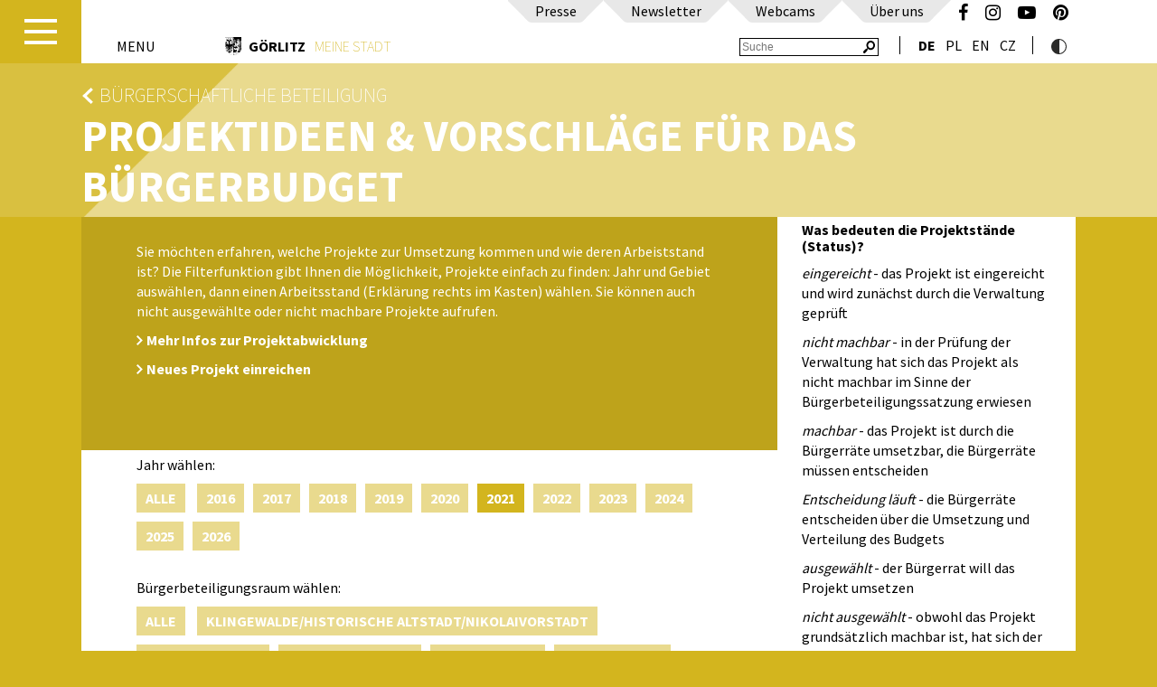

--- FILE ---
content_type: text/html; charset=utf-8
request_url: https://www.goerlitz.de/Aktuelle_Projekte_Vorschlaege_-_Budget_2016.html?filter%5BBereiche%5D=S%C3%BCdstadt&filter%5BJahr%5D=2021&filter%5Bstats%5D=6
body_size: 13023
content:
<!DOCTYPE html>
<html lang="de" xmlns:fb="http://ogp.me/ns/fb#">
<head prefix="og: http://ogp.me/ns# fb:http://ogp.me/ns/fb#
                  website: http://ogp.me/ns/website#">
    <meta charset="utf-8"/>
    <meta http-equiv="X-UA-Compatible" content="IE=edge"/>
    <meta name="viewport" content="width=device-width,initial-scale=1">
    <base href="https://www.goerlitz.de/"/>
    <title>Görlitz - Projektideen &amp; Vorschläge für das Bürgerbudget</title>
    <meta name="cms" content="Drantos CMS // www.drantos.com"/>
    
    
    
    <link rel="icon" type="image/png" href="https://www.goerlitz.de//favicon.png"/>
    <link rel="apple-touch-icon" sizes="57x57" href="https://www.goerlitz.de//apple-touch-icon-57x57.png">
    <link rel="apple-touch-icon" sizes="60x60" href="https://www.goerlitz.de//apple-touch-icon-60x60.png">
    <link rel="apple-touch-icon" sizes="72x72" href="https://www.goerlitz.de//apple-touch-icon-72x72.png">
    <link rel="apple-touch-icon" sizes="76x76" href="https://www.goerlitz.de//apple-touch-icon-76x76.png">
    <link rel="apple-touch-icon" sizes="114x114" href="https://www.goerlitz.de//apple-touch-icon-114x114.png">
    <link rel="apple-touch-icon" sizes="120x120" href="https://www.goerlitz.de//apple-touch-icon-120x120.png">
    <link rel="icon" type="image/png" href="https://www.goerlitz.de//favicon-32x32.png" sizes="32x32">
    <link rel="icon" type="image/png" href="https://www.goerlitz.de//favicon-96x96.png" sizes="96x96">
    <link rel="icon" type="image/png" href="https://www.goerlitz.de//favicon-16x16.png" sizes="16x16">
    <link rel="manifest" href="https://www.goerlitz.de//manifest.json">
    <link rel="mask-icon" href="https://www.goerlitz.de//safari-pinned-tab.svg" color="#9c5456">
    <meta name="msapplication-TileColor" content="#da532c">
    <meta name="theme-color" content="#ffffff">
    
    <meta property="og:type" content="website"/>
    
    
    
    

    <link href="templates/goerlitz/imgt/def-d3b51e.css?v=3" rel="stylesheet"/>

    <script type="text/javascript" src="templates/goerlitz/imgt/resizeheader.js"></script>
    <link rel="canonical" href="Aktuelle_Projekte_Vorschlaege_-_Budget_2016.html"/>
    
    <script type="text/javascript" src="common/jquery.min.js?1461848485"></script>
    
    
    <link rel="stylesheet" href="vendor/components/font-awesome/css/font-awesome.min.css?1477392983" type="text/css" media="all"/>
    
    <script type="text/javascript" src="templates/goerlitz/imgt/masonry.pkgd.min.js"></script>
    <script type="text/javascript" src="templates/goerlitz/imgt/menu.js"></script>

    <script type="text/javascript" src="https://www.goerlitz.de/common/jquery.cookie.js"></script>


    <script src="https://cdn.usefathom.com/script.js" site="FBTMNTWE" defer></script>

</head>

<body class="site1799 siteparent109 mastersiteid3 zweispaltig">

<header>
    <div id="menucontainer" style="display: none" class="noprint">
        <a id="menu-button2" class="menubutton"><img src="templates/goerlitz/imgt/menu/button-transparent.png"></a>
        <nav id="menu-wrap" role="navigation"><ul id="menu"><li class="site2 siteparent0 hasSubs first"><a href="Tourismus.html" class="site2 siteparent0 hasSubs first" title="Erlebnis Görlitz">Erlebnis Görlitz</a><ul class="site14 siteparent2 ebene2"><li class="site14 siteparent2 first"><a href="Einzigartigkeiten.html" class="site14 siteparent2 first" title="Europastadt Görlitz/Zgorzelec">Europastadt Görlitz/Zgorzelec</a></li><li class="site8 siteparent2"><a href="Impressionen.html" class="site8 siteparent2" title="Impressionen">Impressionen</a></li><li class="site1865 siteparent2"><a href="Goerliwood-European-Film-Location.html" class="site1865 siteparent2" title="Görliwood – European Film Location">Görliwood – European Film Location</a></li><li class="site1990 siteparent2"><a href="Winter.html" class="site1990 siteparent2" title="Winterzauber">Winterzauber</a></li><li class="site2344 siteparent2"><a href="Familien-1.html" class="site2344 siteparent2" title="Familienspaß">Familienspaß</a></li><li class="site44 siteparent2 hasSubs"><a href="Tourist-Service.html" class="site44 siteparent2 hasSubs" title="Tourist-Service">Tourist-Service</a><ul class="site45 siteparent44 ebene3"><li class="site45 siteparent44 first"><a href="Goerlitz-Information.html" class="site45 siteparent44 first" title="Görlitz-Information">Görlitz-Information</a></li><li class="site47 siteparent44"><a href="Informationsmaterial.html" class="site47 siteparent44" title="Informationsmaterial">Informationsmaterial</a></li><li class="site46 siteparent44"><a href="Anreise.html" class="site46 siteparent44" title="Anreise nach Görlitz">Anreise nach Görlitz</a></li><li class="site1993 siteparent44"><a href="Mobil-in-der-Stadt.html" class="site1993 siteparent44" title="Mobil in Görlitz">Mobil in Görlitz</a></li><li class="site48 siteparent44 last"><a href="Goerlitz_barrierefrei.html" class="site48 siteparent44 last" title="Görlitz barrierefrei">Görlitz barrierefrei</a></li></ul></li><li class="site35 siteparent2 hasSubs"><a href="Reisen_UEbernachten.html" class="site35 siteparent2 hasSubs" title="Übernachtungen & Reiseangebote">Übernachtungen & Reiseangebote</a><ul class="site338 siteparent35 ebene3"><li class="site338 siteparent35 hasSubs first"><a href="Buchen_UEbernachten.html" class="site338 siteparent35 hasSubs first" title="Übernachtungen">Übernachtungen</a><ul class="site37 siteparent338 ebene4"><li class="site37 siteparent338 first"><a href="https://booking.goerlitz.de" class="site37 siteparent338 first" title="Zimmer buchen" target="_blank" >Zimmer buchen</a></li><li class="site36 siteparent338"><a href="Camping_Caravan.html" class="site36 siteparent338" title="Camping & Caravan">Camping & Caravan</a></li><li class="site2235 siteparent338 last"><a href="Gastgeberservice.html" class="site2235 siteparent338 last" title="Gastgeberservice">Gastgeberservice</a></li></ul></li><li class="site2269 siteparent35"><a href="Stadtfuehrungen_Goerlitz.html" class="site2269 siteparent35" title="Stadtführungen">Stadtführungen</a></li><li class="site40 siteparent35"><a href="Individualreisen.html" class="site40 siteparent35" title="Individualreisen">Individualreisen</a></li><li class="site41 siteparent35"><a href="Gruppenreisen.html" class="site41 siteparent35" title="Gruppenreisen">Gruppenreisen</a></li><li class="site86 siteparent35 last"><a href="Tagungen_Konferenzen.html" class="site86 siteparent35 last" title="Tagen und Feiern in Görlitz">Tagen und Feiern in Görlitz</a></li></ul></li><li class="site19 siteparent2 hasSubs"><a href="Sehen_Erleben.html" class="site19 siteparent2 hasSubs" title="Sehen & Erleben">Sehen & Erleben</a><ul class="site22 siteparent19 ebene3"><li class="site22 siteparent19 first"><a href="Kultur_Geschichte.html" class="site22 siteparent19 first" title="Kultur & Geschichte">Kultur & Geschichte</a></li><li class="site26 siteparent19"><a href="Denkmal_Goerlitz.html" class="site26 siteparent19" title="Denkmal Görlitz">Denkmal Görlitz</a></li><li class="site314 siteparent19"><a href="Sakrales.html" class="site314 siteparent19" title="Sakrales Görlitz">Sakrales Görlitz</a></li><li class="site2035 siteparent19"><a href="Juedische-Spuren.html" class="site2035 siteparent19" title="Jüdische Spuren in Görlitz">Jüdische Spuren in Görlitz</a></li><li class="site31 siteparent19"><a href="Kulinarisch.html" class="site31 siteparent19" title="Görlitz kulinarisch">Görlitz kulinarisch</a></li><li class="site2336 siteparent19"><a href="Stadtoasen.html" class="site2336 siteparent19" title="Stadtoasen">Stadtoasen</a></li><li class="site27 siteparent19"><a href="Shopping_Goerlitz.html" class="site27 siteparent19" title="Shopping Görlitz">Shopping Görlitz</a></li><li class="site30 siteparent19"><a href="goerlitzer-subkultur.html" class="site30 siteparent19" title="Görlitzer Subkultur">Görlitzer Subkultur</a></li><li class="site2203 siteparent19"><a href="Zgorzelec-erleben.html" class="site2203 siteparent19" title="Zgorzelec erleben">Zgorzelec erleben</a></li><li class="site29 siteparent19"><a href="Aktives_Goerlitz.html" class="site29 siteparent19" title="Aktiv unterwegs">Aktiv unterwegs</a></li><li class="site24 siteparent19 last"><a href="Ausfluege.html" class="site24 siteparent19 last" title="Ausflüge in die Region">Ausflüge in die Region</a></li></ul></li><li class="site20 siteparent2"><a href="Jahres-Highlights.html" class="site20 siteparent2" title="Jahreshöhepunkte">Jahreshöhepunkte</a></li><li class="site21 siteparent2"><a href="Veranstaltungskalender.html" class="site21 siteparent2" title="Veranstaltungskalender">Veranstaltungskalender</a></li><li class="site2317 siteparent2 last"><a href="see.html" class="site2317 siteparent2 last" title="Berzdorfer See">Berzdorfer See</a></li></ul></li><li class="site3 siteparent0 hasSubs isChildCurrent"><a href="Buerger.html" class="site3 siteparent0 hasSubs isChildCurrent" title="Meine Stadt Görlitz">Meine Stadt Görlitz</a><ul class="site353 siteparent3 ebene2"><li class="site353 siteparent3 hasSubs first"><a href="Geschichte_Geschichten.html" class="site353 siteparent3 hasSubs first" title="Görlitz im Porträt">Görlitz im Porträt</a><ul class="site10 siteparent353 ebene3"><li class="site10 siteparent353 first"><a href="Geschichte_Stadtrundgang.html" class="site10 siteparent353 first" title="Stadtgeschichte">Stadtgeschichte</a></li><li class="site11 siteparent353"><a href="Stadt-_Ortsteile.html" class="site11 siteparent353" title="Stadt- & Ortsteile">Stadt- & Ortsteile</a></li><li class="site12 siteparent353"><a href="Persoenlichkeiten.html" class="site12 siteparent353" title="Persönlichkeiten">Persönlichkeiten</a></li><li class="site17 siteparent353"><a href="Partnerstaedte.html" class="site17 siteparent353" title="Partnerstädte">Partnerstädte</a></li><li class="site18 siteparent353 last"><a href="Stadtwappen.html" class="site18 siteparent353 last" title="Stadtwappen">Stadtwappen</a></li></ul></li><li class="site1921 siteparent3 hasSubs"><a href="Goerlitzer-Kultur-2030.html" class="site1921 siteparent3 hasSubs" title="Görlitzer Kultur 2030">Görlitzer Kultur 2030</a><ul class="site1922 siteparent1921 ebene3"><li class="site1922 siteparent1921 first"><a href="Buergerschaftliches-Engagement-im-Kulturbereich.html" class="site1922 siteparent1921 first" title="Bürgerschaftliches Engagement im Kulturbereich">Bürgerschaftliches Engagement im Kulturbereich</a></li><li class="site1929 siteparent1921"><a href="Kulturelles-Erbe.html" class="site1929 siteparent1921" title="Kulturelles Erbe">Kulturelles Erbe</a></li><li class="site1930 siteparent1921"><a href="Die-Kuenste.html" class="site1930 siteparent1921" title="Die Künste">Die Künste</a></li><li class="site1923 siteparent1921"><a href="Jugend-und-Soziokultur.html" class="site1923 siteparent1921" title="Jugend- und Soziokultur">Jugend- und Soziokultur</a></li><li class="site1924 siteparent1921"><a href="Veranstaltungen-im-oeffentlichen-Raum.html" class="site1924 siteparent1921" title="Veranstaltungen im öffentlichen Raum">Veranstaltungen im öffentlichen Raum</a></li><li class="site1927 siteparent1921"><a href="Interkulturelle-Begegnung.html" class="site1927 siteparent1921" title="Interkulturelle Begegnung">Interkulturelle Begegnung</a></li><li class="site1928 siteparent1921 last"><a href="Kulturelle-Bildung.html" class="site1928 siteparent1921 last" title="Kulturelle Bildung">Kulturelle Bildung</a></li></ul></li><li class="site109 siteparent3 hasSubs isChildCurrent isActivParent"><a href="Buergerschaftliche_Beteiligung.html" class="site109 siteparent3 hasSubs isChildCurrent isActivParent" title="Bürgerschaftliche Beteiligung">Bürgerschaftliche Beteiligung</a><ul class="site378 siteparent109 ebene3"><li class="site378 siteparent109 first"><a href="BB-Strategie_in_Goerlitz.html" class="site378 siteparent109 first" title="Was ist bürgerschaftliche Beteiligung?">Was ist bürgerschaftliche Beteiligung?</a></li><li class="site1799 siteparent109 akt_site current"><a href="Aktuelle_Projekte_Vorschlaege_-_Budget_2016.html" class="site1799 siteparent109 akt_site current" title="Projektideen & Vorschläge für das Bürgerbudget">Projektideen & Vorschläge für das Bürgerbudget</a></li><li class="site380 siteparent109"><a href="Buergerbeteiligungsraeume.html" class="site380 siteparent109" title="Stadtteilbezogene Bürgerbeteiligung">Stadtteilbezogene Bürgerbeteiligung</a></li><li class="site1878 siteparent109"><a href="Vorhabenbezogene-Buergerbeteiligung.html" class="site1878 siteparent109" title="Vorhabenbezogene Bürgerbeteiligung">Vorhabenbezogene Bürgerbeteiligung</a></li><li class="site382 siteparent109 last"><a href="Chronik_der_Buergerbeteiligung.html" class="site382 siteparent109 last" title="Chronik der Bürgerbeteiligung">Chronik der Bürgerbeteiligung</a></li></ul></li><li class="site141 siteparent3"><a href="https://www.welcome-goerlitz-zgorzelec.com/de/Goerlitzer-werden.html" class="site141 siteparent3" title="Görlitzer werden" target="_blank" >Görlitzer werden</a></li><li class="site121 siteparent3 hasSubs"><a href="Rathaus_Service.html" class="site121 siteparent3 hasSubs" title="Rathaus">Rathaus</a><ul class="site2329 siteparent121 ebene3"><li class="site2329 siteparent121 first"><a href="Kontakt-Rathaus.html" class="site2329 siteparent121 first" title="Kontakt Rathaus">Kontakt Rathaus</a></li><li class="site122 siteparent121"><a href="AEmter_A-Z_Beauftragte.html" class="site122 siteparent121" title="Ämter A-Z">Ämter A-Z</a></li><li class="site125 siteparent121"><a href="Buergerbueros_Fundbuero.html" class="site125 siteparent121" title="Bürgerbüros">Bürgerbüros</a></li><li class="site126 siteparent121"><a href="Einrichtungen_Behoerden.html" class="site126 siteparent121" title="Einrichtungen & Behörden">Einrichtungen & Behörden</a></li><li class="site128 siteparent121"><a href="Formulare.html" class="site128 siteparent121" title="Formulare">Formulare</a></li><li class="site129 siteparent121"><a href="Spendenkonto.html" class="site129 siteparent121" title="Spendenkonto">Spendenkonto</a></li><li class="site130 siteparent121"><a href="Buergersprechstunden.html" class="site130 siteparent121" title="Bürgersprechstunden">Bürgersprechstunden</a></li><li class="site131 siteparent121"><a href="Ortsrecht.html" class="site131 siteparent121" title="Ortsrecht">Ortsrecht</a></li><li class="site132 siteparent121"><a href="Goerlitzer_Ratsarchiv.html" class="site132 siteparent121" title="Görlitzer Ratsarchiv">Görlitzer Ratsarchiv</a></li><li class="site123 siteparent121"><a href="Anliegen_A-Z.html" class="site123 siteparent121" title="Anliegen A-Z">Anliegen A-Z</a></li><li class="site404 siteparent121 last"><a href="Maengelanzeige-1.html" class="site404 siteparent121 last" title="Mängelanzeige">Mängelanzeige</a></li></ul></li><li class="site202 siteparent3 hasSubs"><a href="Stadtleben_Service.html" class="site202 siteparent3 hasSubs" title="Stadtleben & Service">Stadtleben & Service</a><ul class="site2508 siteparent202 ebene3"><li class="site2508 siteparent202 first"><a href="Empfehlungen-bei-Hitze.html" class="site2508 siteparent202 first" title="Empfehlungen bei Hitze">Empfehlungen bei Hitze</a></li><li class="site1931 siteparent202"><a href="Goerlitzer-Verkehrsbetriebe.html" class="site1931 siteparent202" title="Görlitzer Verkehrsbetriebe">Görlitzer Verkehrsbetriebe</a></li><li class="site113 siteparent202"><a href="Familiengerechte_Kommune.html" class="site113 siteparent202" title="Familienbüro Görlitz">Familienbüro Görlitz</a></li><li class="site204 siteparent202"><a href="Vereine_Initiativen-1.html" class="site204 siteparent202" title="Vereine & Initiativen">Vereine & Initiativen</a></li><li class="site205 siteparent202"><a href="Goerlitzer_Kirchen.html" class="site205 siteparent202" title="Görlitzer Kirchen">Görlitzer Kirchen</a></li><li class="site2260 siteparent202"><a href="Kommunaler-Praeventionsrat.html" class="site2260 siteparent202" title="Kommunaler Präventionsrat">Kommunaler Präventionsrat</a></li><li class="site2062 siteparent202"><a href="Wochenmarkt.html" class="site2062 siteparent202" title="Wochenmarkt">Wochenmarkt</a></li><li class="site208 siteparent202"><a href="Staedtische_Unternehmen.html" class="site208 siteparent202" title="Städtische Unternehmen">Städtische Unternehmen</a></li><li class="site209 siteparent202"><a href="Goerlitz-Information.html" class="site209 siteparent202" title="Görlitz-Information">Görlitz-Information</a></li><li class="site110 siteparent202 last"><a href="Fluechtlinge_in_Goerlitz.html" class="site110 siteparent202 last" title="Flüchtlinge in Görlitz">Flüchtlinge in Görlitz</a></li></ul></li><li class="site133 siteparent3 hasSubs"><a href="Politik_Stadtrat.html" class="site133 siteparent3 hasSubs" title="Politik & Stadtrat">Politik & Stadtrat</a><ul class="site306 siteparent133 ebene3"><li class="site306 siteparent133 first"><a href="Der_Goerlitzer_Stadtrat.html" class="site306 siteparent133 first" title="Der Görlitzer Stadtrat">Der Görlitzer Stadtrat</a></li><li class="site134 siteparent133"><a href="Buerger-_Ratsinformationssystem.html" class="site134 siteparent133" title="Bürger- & Ratsinformationssystem">Bürger- & Ratsinformationssystem</a></li><li class="site135 siteparent133"><a href="Oberbuergermeister.html" class="site135 siteparent133" title="Oberbürgermeister">Oberbürgermeister</a></li><li class="site136 siteparent133"><a href="Beauftragte.html" class="site136 siteparent133" title="Beauftragte">Beauftragte</a></li><li class="site2051 siteparent133"><a href="Petitionen.html" class="site2051 siteparent133" title="Petitionen">Petitionen</a></li><li class="site137 siteparent133"><a href="Wahlen.html" class="site137 siteparent133" title="Wahlen">Wahlen</a></li><li class="site138 siteparent133"><a href="Preise_Ehrungen.html" class="site138 siteparent133" title="Preise & Ehrungen">Preise & Ehrungen</a></li><li class="site140 siteparent133 last"><a href="Beflaggungstermine.html" class="site140 siteparent133 last" title="Beflaggungstermine">Beflaggungstermine</a></li></ul></li><li class="site207 siteparent3 hasSubs"><a href="Feuerwehr.html" class="site207 siteparent3 hasSubs" title="Görlitzer Feuerwehr">Görlitzer Feuerwehr</a><ul class="site355 siteparent207 ebene3"><li class="site355 siteparent207 first"><a href="Berufsfeuerwehr.html" class="site355 siteparent207 first" title="Berufsfeuerwehr">Berufsfeuerwehr</a></li><li class="site356 siteparent207"><a href="Freiwillige_Feuerwehr.html" class="site356 siteparent207" title="Freiwillige Feuerwehr">Freiwillige Feuerwehr</a></li><li class="site357 siteparent207"><a href="Jugendfeuerwehr.html" class="site357 siteparent207" title="Jugendfeuerwehr">Jugendfeuerwehr</a></li><li class="site2472 siteparent207"><a href="Kinderfeuerwehr.html" class="site2472 siteparent207" title="Kinderfeuerwehr">Kinderfeuerwehr</a></li><li class="site358 siteparent207"><a href="Feuerwehrverein_e.V..html" class="site358 siteparent207" title="Feuerwehrverein e.V.">Feuerwehrverein e.V.</a></li><li class="site359 siteparent207"><a href="Feuerwehr-Projekte.html" class="site359 siteparent207" title="Feuerwehr-Projekte">Feuerwehr-Projekte</a></li><li class="site375 siteparent207"><a href="Feuerwehr-Dokumente.html" class="site375 siteparent207" title="Feuerwehr-Dokumente">Feuerwehr-Dokumente</a></li><li class="site1804 siteparent207 last"><a href="Feuerwehr-Links.html" class="site1804 siteparent207 last" title="Feuerwehr-Links">Feuerwehr-Links</a></li></ul></li><li class="site2497 siteparent3"><a href="Stadtplanung_Entwicklung.html" class="site2497 siteparent3" title="Stadtplanung & Entwicklung">Stadtplanung & Entwicklung</a></li><li class="site161 siteparent3 hasSubs"><a href="Foerderung.html" class="site161 siteparent3 hasSubs" title="Fördermöglichkeiten">Fördermöglichkeiten</a><ul class="site413 siteparent161 ebene3"><li class="site413 siteparent161 first"><a href="Altstadtstiftung.html" class="site413 siteparent161 first" title="Altstadtstiftung">Altstadtstiftung</a></li><li class="site1839 siteparent161"><a href="https://www.goerlitz.de/projekte/detail/10-Foerderung-kleiner-und-Kleinstunternehmen-KU" class="site1839 siteparent161" title="Förderung von Kleinen und Kleinstunternehmen (KU)" target="_blank" >Förderung von Kleinen und Kleinstunternehmen (KU)</a></li><li class="site168 siteparent161"><a href="Saechsische_Aufbaubank.html" class="site168 siteparent161" title="Sächsische Aufbaubank">Sächsische Aufbaubank</a></li><li class="site171 siteparent161"><a href="Stadtumbau.html" class="site171 siteparent161" title="Stadtumbau">Stadtumbau</a></li><li class="site172 siteparent161"><a href="Staedtebaufoerderung.html" class="site172 siteparent161" title="Städtebauförderung">Städtebauförderung</a></li><li class="site173 siteparent161"><a href="Steuerabschreibung.html" class="site173 siteparent161" title="Steuerabschreibung">Steuerabschreibung</a></li><li class="site414 siteparent161"><a href="Jugendfoerderung.html" class="site414 siteparent161" title="Jugendförderung">Jugendförderung</a></li><li class="site1920 siteparent161"><a href="Bundesprogramm-Demokratie-Leben.html" class="site1920 siteparent161" title="Bundesprogramm „Demokratie Leben“">Bundesprogramm „Demokratie Leben“</a></li><li class="site1784 siteparent161 last"><a href="VEOLIA_-_ueber_uns.html" class="site1784 siteparent161 last" title="Der Stifter – VEOLIA Environnement">Der Stifter – VEOLIA Environnement</a></li></ul></li><li class="site176 siteparent3 hasSubs"><a href="Bildung.html" class="site176 siteparent3 hasSubs" title="Bildung">Bildung</a><ul class="site2446 siteparent176 ebene3"><li class="site2446 siteparent176 first"><a href="KindertageseinrichtungenGoerlitz.html" class="site2446 siteparent176 first" title="Kindertageseinrichtungen in Görlitz">Kindertageseinrichtungen in Görlitz</a></li><li class="site177 siteparent176"><a href="Kindertageseinrichtungen-1.html" class="site177 siteparent176" title="Kindertageseinrichtungen">Kindertageseinrichtungen</a></li><li class="site178 siteparent176"><a href="Grundschulen.html" class="site178 siteparent176" title="Grundschulen">Grundschulen</a></li><li class="site347 siteparent176"><a href="Oberschulen.html" class="site347 siteparent176" title="Oberschulen">Oberschulen</a></li><li class="site348 siteparent176"><a href="Gymnasien.html" class="site348 siteparent176" title="Gymnasien">Gymnasien</a></li><li class="site349 siteparent176"><a href="Foerderschulen.html" class="site349 siteparent176" title="Förderschulen">Förderschulen</a></li><li class="site350 siteparent176"><a href="Berufsbildende_Schulen.html" class="site350 siteparent176" title="Berufsbildende Schulen">Berufsbildende Schulen</a></li><li class="site190 siteparent176"><a href="Museen.html" class="site190 siteparent176" title="Görlitzer Sammlungen für Geschichte und Kultur">Görlitzer Sammlungen für Geschichte und Kultur</a></li><li class="site351 siteparent176"><a href="Musik-_Tanzschulen.html" class="site351 siteparent176" title="Musik- & Tanzschulen">Musik- & Tanzschulen</a></li><li class="site1966 siteparent176"><a href="Jugendblasorchester.html" class="site1966 siteparent176" title="Jugendblasorchester">Jugendblasorchester</a></li><li class="site184 siteparent176"><a href="Weiterbildung.html" class="site184 siteparent176" title="Weiterbildung">Weiterbildung</a></li><li class="site185 siteparent176"><a href="Hochschulen_Wissenschaft.html" class="site185 siteparent176" title="Hochschulen & Wissenschaft">Hochschulen & Wissenschaft</a></li><li class="site186 siteparent176"><a href="Volkshochschule.html" class="site186 siteparent176" title="Volkshochschule">Volkshochschule</a></li><li class="site187 siteparent176"><a href="Bibliotheken.html" class="site187 siteparent176" title="Bibliotheken">Bibliotheken</a></li><li class="site188 siteparent176 last"><a href="Bildungsmarkt_Sachsen.html" class="site188 siteparent176 last" title="Bildungsmarkt Sachsen">Bildungsmarkt Sachsen</a></li></ul></li><li class="site191 siteparent3 hasSubs"><a href="Sport_Freizeit.html" class="site191 siteparent3 hasSubs" title="Sport & Freizeit">Sport & Freizeit</a><ul class="site2146 siteparent191 ebene3"><li class="site2146 siteparent191 first"><a href="Goerlitzspielt.html" class="site2146 siteparent191 first" title="Goerlitzspielt">Goerlitzspielt</a></li><li class="site197 siteparent191"><a href="Spielplaetze.html" class="site197 siteparent191" title="Spielplätze">Spielplätze</a></li><li class="site198 siteparent191"><a href="Sportstaetten.html" class="site198 siteparent191" title="Sportstätten">Sportstätten</a></li><li class="site199 siteparent191"><a href="Vereine_Initiativen-1.html?Typ=Sport" class="site199 siteparent191" title="Sportvereinsuche">Sportvereinsuche</a></li><li class="site194 siteparent191"><a href="Kleingaerten.html" class="site194 siteparent191" title="Kleingärten">Kleingärten</a></li><li class="site196 siteparent191"><a href="Naturschutztierpark.html" class="site196 siteparent191" title="Naturschutztierpark">Naturschutztierpark</a></li><li class="site201 siteparent191 last"><a href="Neisse-Bad.html" class="site201 siteparent191 last" title="Neiße-Bad">Neiße-Bad</a></li></ul></li><li class="site215 siteparent3 hasSubs last"><a href="Wohnen_Bauen.html" class="site215 siteparent3 hasSubs last" title="Wohnen & Bauen">Wohnen & Bauen</a><ul class="site217 siteparent215 ebene3"><li class="site217 siteparent215 first"><a href="UEbersicht.html" class="site217 siteparent215 first" title="Fördergebiete">Fördergebiete</a></li><li class="site216 siteparent215"><a href="Staedtebaufoerderung-1.html" class="site216 siteparent215" title="Städtebauförderung">Städtebauförderung</a></li><li class="site218 siteparent215"><a href="Foermliche_Sanierungsgebiete.html" class="site218 siteparent215" title="Förmliche Sanierungsgebiete">Förmliche Sanierungsgebiete</a></li><li class="site220 siteparent215"><a href="Abschreibungsmoeglichkeiten.html" class="site220 siteparent215" title="Abschreibungsmöglichkeiten">Abschreibungsmöglichkeiten</a></li><li class="site221 siteparent215"><a href="Denkmalpflege.html" class="site221 siteparent215" title="Denkmalpflege">Denkmalpflege</a></li><li class="site222 siteparent215 last"><a href="Immobilien-Ausschreibungen.html" class="site222 siteparent215 last" title="Immobilien-Ausschreibungen">Immobilien-Ausschreibungen</a></li></ul></li></ul></li><li class="site4 siteparent0 hasSubs"><a href="Wirtschaft.html" class="site4 siteparent0 hasSubs" title="Wirtschaft Görlitz">Wirtschaft Görlitz</a><ul class="site354 siteparent4 ebene2"><li class="site354 siteparent4 hasSubs first"><a href="Kurzportrait_Wirtschaft.html" class="site354 siteparent4 hasSubs first" title="Wirtschaftsstandort">Wirtschaftsstandort</a><ul class="site81 siteparent354 ebene3"><li class="site81 siteparent354 first"><a href="Unternehmer-_Investmentservice.html" class="site81 siteparent354 first" title="Wirtschaftsförderung">Wirtschaftsförderung</a></li><li class="site63 siteparent354"><a href="Lage_Anbindung.html" class="site63 siteparent354" title="Lage und Anbindung">Lage und Anbindung</a></li><li class="site71 siteparent354"><a href="Guenstige_Gewerbeflaechen.html" class="site71 siteparent354" title="Gewerbeflächen">Gewerbeflächen</a></li><li class="site70 siteparent354"><a href="Maximale_Foerderung.html" class="site70 siteparent354" title="Förderung">Förderung</a></li><li class="site53 siteparent354"><a href="Starker_Branchenmix.html" class="site53 siteparent354" title="Branchen vor Ort">Branchen vor Ort</a></li><li class="site1899 siteparent354 last"><a href="Unternehmen-im-Portraet.html" class="site1899 siteparent354 last" title="Unternehmen im Porträt">Unternehmen im Porträt</a></li></ul></li><li class="site1830 siteparent4"><a href="Wissenschaft-und-Forschung.html" class="site1830 siteparent4" title="Forschungsstandort">Forschungsstandort</a></li><li class="site66 siteparent4"><a href="Fachkraefte.html" class="site66 siteparent4" title="Fachkräftegewinnung">Fachkräftegewinnung</a></li><li class="site2044 siteparent4 last"><a href="Newsblog-Wirtschaft.html" class="site2044 siteparent4 last" title="Newsblog Wirtschaft">Newsblog Wirtschaft</a></li></ul></li><li class="site5 siteparent0 hasSubs"><a href="Infos_Meldungen.html" class="site5 siteparent0 hasSubs" title="Aktuelles Görlitz">Aktuelles Görlitz</a><ul class="site224 siteparent5 ebene2"><li class="site224 siteparent5 first"><a href="Aktuelles.html" class="site224 siteparent5 first" title="Aktuelles">Aktuelles</a></li><li class="site2377 siteparent5"><a href="Wahlen-2026.html" class="site2377 siteparent5" title="Wahlen">Wahlen</a></li><li class="site229 siteparent5"><a href="Veranstaltungen_Jahres-Highlights-1.html" class="site229 siteparent5" title="Veranstaltungskalender">Veranstaltungskalender</a></li><li class="site235 siteparent5"><a href="Jobs_Karriere-1-1.html" class="site235 siteparent5" title="Jobs & Karriere">Jobs & Karriere</a></li><li class="site230 siteparent5"><a href="Ausschreibungen-1.html" class="site230 siteparent5" title="Ausschreibungen / Beschaffungen">Ausschreibungen / Beschaffungen</a></li><li class="site246 siteparent5"><a href="Bekanntmachungen.html" class="site246 siteparent5" title="Bekanntmachungen & Auslegungen">Bekanntmachungen & Auslegungen</a></li><li class="site267 siteparent5"><a href="Ausschreibungen_Immobilien-1.html" class="site267 siteparent5" title="Ausschreibungen Immobilien">Ausschreibungen Immobilien</a></li><li class="site239 siteparent5 hasSubs"><a href="Service_Dienste.html" class="site239 siteparent5 hasSubs" title="Service & Dienste">Service & Dienste</a><ul class="site241 siteparent239 ebene3"><li class="site241 siteparent239 first"><a href="Baustellen.html" class="site241 siteparent239 first" title="Baustellen">Baustellen</a></li><li class="site242 siteparent239"><a href="Notdienste.html" class="site242 siteparent239" title="Notdienste">Notdienste</a></li><li class="site243 siteparent239"><a href="Strassenreinigung.html" class="site243 siteparent239" title="Straßenreinigung">Straßenreinigung</a></li><li class="site244 siteparent239"><a href="Termine_Abfallentsorgung.html" class="site244 siteparent239" title="Termine Abfallentsorgung">Termine Abfallentsorgung</a></li><li class="site245 siteparent239"><a href="Wertstoffcontainerstellplaetze.html" class="site245 siteparent239" title="Wertstoffcontainerstellplätze">Wertstoffcontainerstellplätze</a></li><li class="site127 siteparent239"><a href="Maengelanzeige.html" class="site127 siteparent239" title="Mängelanzeige">Mängelanzeige</a></li><li class="site1905 siteparent239 last"><a href="Baumfaellungen.html" class="site1905 siteparent239 last" title="Baumfällungen">Baumfällungen</a></li></ul></li><li class="site247 siteparent5 hasSubs"><a href="Publikationen.html" class="site247 siteparent5 hasSubs" title="Presseportal">Presseportal</a><ul class="site254 siteparent247 ebene3"><li class="site254 siteparent247 first"><a href="presseservice.html" class="site254 siteparent247 first" title="Presse- & Medienbereich">Presse- & Medienbereich</a></li><li class="site248 siteparent247"><a href="Amtsblatt.html" class="site248 siteparent247" title="Amtsblatt">Amtsblatt</a></li><li class="site249 siteparent247"><a href="Altstadtzeitung.html" class="site249 siteparent247" title="Altstadtzeitung">Altstadtzeitung</a></li><li class="site250 siteparent247"><a href="Newsletter.html" class="site250 siteparent247" title="Newsletter">Newsletter</a></li><li class="site251 siteparent247"><a href="Informationsmaterialien.html" class="site251 siteparent247" title="Informationsmaterial">Informationsmaterial</a></li><li class="site1882 siteparent247 last"><a href="Beteiligungsbericht.html" class="site1882 siteparent247 last" title="Beteiligungsbericht">Beteiligungsbericht</a></li></ul></li><li class="site257 siteparent5 last"><a href="Spendenaufrufe.html" class="site257 siteparent5 last" title="Spendenkonto / Spendenaufrufe">Spendenkonto / Spendenaufrufe</a></li></ul></li><li class="site393 siteparent0"><a href="Webcams-1.html" class="site393 siteparent0" title="Webcams">Webcams</a></li><li class="site52 siteparent0"><a href="Ueber_uns.html" class="site52 siteparent0" title="Über uns">Über uns</a></li><li class="site441 siteparent0"><a href="Newsletter.html" class="site441 siteparent0" title="Newsletter">Newsletter</a></li><li class="site51 siteparent0"><a href="Impressum.html" class="site51 siteparent0" title="Impressum">Impressum</a></li><li class="site1811 siteparent0 last"><a href="Datenschutz.html" class="site1811 siteparent0 last" title="Datenschutz">Datenschutz</a></li></ul></nav>
    </div>

    <div id="headerrahmen" class="noprint">
        <div id="header">
            <a id="menu-button" class="menubutton"><img src="templates/goerlitz/imgt/menu/button-transparent.png" alt="Menü öffnen"></a>
            <div id="headerleiste_oben">

                <div class="ghtab"><a href="presseservice.html">Presse</a></div>
                <div class="ghtab"><a href="Newsletter.html">Newsletter</a></div>
                <div class="ghtab"><a href="site/goto/393">Webcams</a></div>
                <div class="ghtab"><a href="site/goto/52">Über uns</a></div>

                <div class="ihtab">

                    <div class="onlyOnHandy sitesearchmobil">
                        <a href="sitesearch"><img src="templates/goerlitz/imgt/lupe-gr-mobil.svg" align="Suche"></a>
                    </div>

                    <a class="linkedin" href="https://www.linkedin.com/company/europastadt-goerlitzzgorzelec-gmbh/" target="_blank" title="Wir auf LinkedIn">
                        <i class="fa fa-linkedin" aria-hidden="true"></i>
                    </a>

                    <a href="https://www.facebook.com/GoerlitzErleben" target="_blank" title="Wir auf Facebook">
                        <i class="fa fa-facebook" aria-hidden="true"></i>
                    </a>

                    <a href="https://www.instagram.com/goerlitz.de/" target="_blank" title="Wir auf Instagram">
                        <i class="fa fa-instagram" aria-hidden="true"></i>
                    </a>

                    <a href="https://www.youtube.com/EuropastadtG%C3%B6rlitzZgorzelecGmbH" target="_blank" title="Wir auf Youtube">
                        <i class="fa fa-youtube-play" aria-hidden="true"></i>
                    </a>

                    <a href="https://www.pinterest.de/Goerlitz_de/" target="_blank" title="Wir auf Pinterest">
                        <i class="fa fa-pinterest" aria-hidden="true"></i>
                    </a>
                </div>

            </div>
            <div style="clear: right;"></div>
            <div id="headerleiste_unten">
                <table border="0" cellpadding="0" cellspacing="0">
                    <tr>
                        <td nowrap width="12%" class="notOnHandy notOn700"><span
                                style="margin-left: 9px;margin-right: 30px">MENU</span></td>
                        <td nowrap class="logo"><a href="index.html"><img src="templates/goerlitz/imgt/Wappen_Goerlitz.svg"
                                                                          alt="Das Görlitzer Wappen">
                            <span class="goerlitztext">Görlitz</span> </a>
                            
                            <span class="coloredtext notOnHandy">
                                <a href="site/goto/3">Meine Stadt</a>
                            </span>
                            
                            

                        </td>
                        <td nowrap align="right">

                            <form action="sitesearch" style="display: inline" class="notOnHandy">
                                <input title="Suchfeld" placeholder="Suche" name="search">
                            </form>
                            <div class="lang " style="display: inline-block">
                                <a href="https://www.goerlitz.de/" class="curlang">de</a>

                                <a href="http://www.goerlitz-miasto.pl/" title="Polnisch">
                                    pl </a><a href="http://www.visit-goerlitz.com/" title="Englisch">
                                    en </a><a href="http://www.mesto-goerlitz.cz/" title="Tschechisch">
                                    cz </a>
                            </div>
                            <a id="grayscale" class="greyscale">
                                <img src="templates/goerlitz/imgt/picto-kontrast.svg" alt="Kontrast Modus"/>
                                <label id="greyscale_label" style="display:none;">Kontrast aus</label>
                            </a>
                            <script type="text/javascript">
                                $(document).ready(function () {
                                    if ($.cookie("goerlitzcss")) {
                                        $('head').append('<link rel="stylesheet" id="greystyle" type="text/css" href="templates/goerlitz/imgt/defgrey.css">');
                                        $('#greyscale_label').text('Kontrast an');
                                    }
                                    $('#grayscale').click(function () {
                                        if ($('#greystyle').length > 0) {
                                            $('#greystyle').remove();
                                            $.cookie("goerlitzcss", '', {expires: 365, path: '/'});
                                            $('#greyscale_label').text('Kontrast aus');
                                        } else {
                                            $('head').append('<link rel="stylesheet" id="greystyle" type="text/css" href="templates/goerlitz/imgt/defgrey.css">');
                                            $.cookie("goerlitzcss", "templates/goerlitz/imgt/defgrey.css", {expires: 365, path: '/'});
                                            $('#greyscale_label').text('Kontrast an');
                                        }
                                    });
                                });
                            </script>
                        </td>
                    </tr>
                </table>

            </div>

        </div>
    </div>

    <div id="imgheaderbereich" class="noprint">
        <div class="ausrichtung">
            

            
            
            <p style="text-transform: uppercase;"><a href="Buergerschaftliche_Beteiligung.html">
                Bürgerschaftliche Beteiligung
                
            </a>
            </p>
            <h1 style="text-transform: uppercase;">Projektideen &amp; Vorschläge für das Bürgerbudget</h1>
        </div>
    </div>

</header>

<main id="contentbereich" class="ausrichtung">
    
    <div id="siteobjects-middle">
        <div style="clear: both"></div><div class="siteobject-content dark"><p><br />Sie m&ouml;chten erfahren, welche Projekte zur Umsetzung kommen und wie deren Arbeiststand ist? Die Filterfunktion gibt Ihnen die M&ouml;glichkeit, Projekte einfach zu finden: Jahr und Gebiet ausw&auml;hlen, dann einen Arbeitsstand (Erkl&auml;rung rechts im Kasten) w&auml;hlen. Sie k&ouml;nnen auch nicht ausgew&auml;hlte oder nicht machbare Projekte aufrufen.</p>
<p><a href="site/goto/1833">Mehr Infos zur Projektabwicklung</a></p>
<p><a href="site/goto/1798">Neues Projekt einreichen<br /></a></p>
<p>&nbsp;</p>
<p>&nbsp;</p></div>
        <div class="siteobject-content"><p>Jahr wählen:</p>
    <p>
        <a class="abuttonlightselect"
           style="margin-bottom: 10px"
           href="https://www.goerlitz.de/Aktuelle_Projekte_Vorschlaege_-_Budget_2016.html?filter[Jahr]=all&filter[Bereiche]=Südstadt&filter[stats]=6">Alle</a>
        <a class="abuttonlightselect"
           style="margin-bottom: 10px"
           href="https://www.goerlitz.de/Aktuelle_Projekte_Vorschlaege_-_Budget_2016.html?filter[Jahr]=2016&filter[Bereiche]=Südstadt&filter[stats]=6">2016</a><a class="abuttonlightselect"
           style="margin-bottom: 10px"
           href="https://www.goerlitz.de/Aktuelle_Projekte_Vorschlaege_-_Budget_2016.html?filter[Jahr]=2017&filter[Bereiche]=Südstadt&filter[stats]=6">2017</a><a class="abuttonlightselect"
           style="margin-bottom: 10px"
           href="https://www.goerlitz.de/Aktuelle_Projekte_Vorschlaege_-_Budget_2016.html?filter[Jahr]=2018&filter[Bereiche]=Südstadt&filter[stats]=6">2018</a><a class="abuttonlightselect"
           style="margin-bottom: 10px"
           href="https://www.goerlitz.de/Aktuelle_Projekte_Vorschlaege_-_Budget_2016.html?filter[Jahr]=2019&filter[Bereiche]=Südstadt&filter[stats]=6">2019</a><a class="abuttonlightselect"
           style="margin-bottom: 10px"
           href="https://www.goerlitz.de/Aktuelle_Projekte_Vorschlaege_-_Budget_2016.html?filter[Jahr]=2020&filter[Bereiche]=Südstadt&filter[stats]=6">2020</a><a class="abuttonlightselected"
           style="margin-bottom: 10px"
           href="https://www.goerlitz.de/Aktuelle_Projekte_Vorschlaege_-_Budget_2016.html?filter[Jahr]=2021&filter[Bereiche]=Südstadt&filter[stats]=6">2021</a><a class="abuttonlightselect"
           style="margin-bottom: 10px"
           href="https://www.goerlitz.de/Aktuelle_Projekte_Vorschlaege_-_Budget_2016.html?filter[Jahr]=2022&filter[Bereiche]=Südstadt&filter[stats]=6">2022</a><a class="abuttonlightselect"
           style="margin-bottom: 10px"
           href="https://www.goerlitz.de/Aktuelle_Projekte_Vorschlaege_-_Budget_2016.html?filter[Jahr]=2023&filter[Bereiche]=Südstadt&filter[stats]=6">2023</a><a class="abuttonlightselect"
           style="margin-bottom: 10px"
           href="https://www.goerlitz.de/Aktuelle_Projekte_Vorschlaege_-_Budget_2016.html?filter[Jahr]=2024&filter[Bereiche]=Südstadt&filter[stats]=6">2024</a><a class="abuttonlightselect"
           style="margin-bottom: 10px"
           href="https://www.goerlitz.de/Aktuelle_Projekte_Vorschlaege_-_Budget_2016.html?filter[Jahr]=2025&filter[Bereiche]=Südstadt&filter[stats]=6">2025</a><a class="abuttonlightselect"
           style="margin-bottom: 10px"
           href="https://www.goerlitz.de/Aktuelle_Projekte_Vorschlaege_-_Budget_2016.html?filter[Jahr]=2026&filter[Bereiche]=Südstadt&filter[stats]=6">2026</a>
    </p>
</div>

<div class="siteobject-content"><p>Bürgerbeteiligungsraum wählen:</p>
    <p>
        <a class="abuttonlightselect"
           style="margin-bottom: 10px"
           href="https://www.goerlitz.de/Aktuelle_Projekte_Vorschlaege_-_Budget_2016.html?filter[Bereiche]=&filter[Jahr]=2021&filter[stats]=6">Alle</a>
        <a class="abuttonlightselect"
           style="margin-bottom: 10px"
           href="https://www.goerlitz.de/Aktuelle_Projekte_Vorschlaege_-_Budget_2016.html?filter[Bereiche]=Klingewalde%2FHistorische+Altstadt%2FNikolaivorstadt&filter[Jahr]=2021&filter[stats]=6">Klingewalde/Historische Altstadt/Nikolaivorstadt</a><a class="abuttonlightselect"
           style="margin-bottom: 10px"
           href="https://www.goerlitz.de/Aktuelle_Projekte_Vorschlaege_-_Budget_2016.html?filter[Bereiche]=Innenstadt+Ost&filter[Jahr]=2021&filter[stats]=6">Innenstadt Ost</a><a class="abuttonlightselect"
           style="margin-bottom: 10px"
           href="https://www.goerlitz.de/Aktuelle_Projekte_Vorschlaege_-_Budget_2016.html?filter[Bereiche]=Innenstadt+West&filter[Jahr]=2021&filter[stats]=6">Innenstadt West</a><a class="abuttonlightselect"
           style="margin-bottom: 10px"
           href="https://www.goerlitz.de/Aktuelle_Projekte_Vorschlaege_-_Budget_2016.html?filter[Bereiche]=K%C3%B6nigshufen&filter[Jahr]=2021&filter[stats]=6">Königshufen</a><a class="abuttonlightselect"
           style="margin-bottom: 10px"
           href="https://www.goerlitz.de/Aktuelle_Projekte_Vorschlaege_-_Budget_2016.html?filter[Bereiche]=Rauschwalde&filter[Jahr]=2021&filter[stats]=6">Rauschwalde</a><a class="abuttonlightselected"
           style="margin-bottom: 10px"
           href="https://www.goerlitz.de/Aktuelle_Projekte_Vorschlaege_-_Budget_2016.html?filter[Bereiche]=S%C3%BCdstadt&filter[Jahr]=2021&filter[stats]=6">Südstadt</a><a class="abuttonlightselect"
           style="margin-bottom: 10px"
           href="https://www.goerlitz.de/Aktuelle_Projekte_Vorschlaege_-_Budget_2016.html?filter[Bereiche]=Biesnitz&filter[Jahr]=2021&filter[stats]=6">Biesnitz</a><a class="abuttonlightselect"
           style="margin-bottom: 10px"
           href="https://www.goerlitz.de/Aktuelle_Projekte_Vorschlaege_-_Budget_2016.html?filter[Bereiche]=Weinh%C3%BCbel&filter[Jahr]=2021&filter[stats]=6">Weinhübel</a>
    </p>
</div>

<div class="siteobject-content"><p>Status wählen:</p>
    <p>
        <a class="abuttonlightselect"
           style="margin-bottom: 10px"
           href="https://www.goerlitz.de/Aktuelle_Projekte_Vorschlaege_-_Budget_2016.html?filter[stats]=&filter[Bereiche]=Südstadt&filter[Jahr]=2021">Alle</a>
        <a class="abuttonlightselect"
           style="margin-bottom: 10px"
           href="https://www.goerlitz.de/Aktuelle_Projekte_Vorschlaege_-_Budget_2016.html?filter[stats]=20&filter[Bereiche]=Südstadt&filter[Jahr]=2021">Eingereicht</a><a class="abuttonlightselect"
           style="margin-bottom: 10px"
           href="https://www.goerlitz.de/Aktuelle_Projekte_Vorschlaege_-_Budget_2016.html?filter[stats]=1&filter[Bereiche]=Südstadt&filter[Jahr]=2021">Nicht machbar</a><a class="abuttonlightselect"
           style="margin-bottom: 10px"
           href="https://www.goerlitz.de/Aktuelle_Projekte_Vorschlaege_-_Budget_2016.html?filter[stats]=10&filter[Bereiche]=Südstadt&filter[Jahr]=2021">Machbar</a><a class="abuttonlightselect"
           style="margin-bottom: 10px"
           href="https://www.goerlitz.de/Aktuelle_Projekte_Vorschlaege_-_Budget_2016.html?filter[stats]=2&filter[Bereiche]=Südstadt&filter[Jahr]=2021">Entscheidung läuft</a><a class="abuttonlightselect"
           style="margin-bottom: 10px"
           href="https://www.goerlitz.de/Aktuelle_Projekte_Vorschlaege_-_Budget_2016.html?filter[stats]=3&filter[Bereiche]=Südstadt&filter[Jahr]=2021">Ausgewählt</a><a class="abuttonlightselect"
           style="margin-bottom: 10px"
           href="https://www.goerlitz.de/Aktuelle_Projekte_Vorschlaege_-_Budget_2016.html?filter[stats]=4&filter[Bereiche]=Südstadt&filter[Jahr]=2021">Nicht ausgewählt</a><a class="abuttonlightselect"
           style="margin-bottom: 10px"
           href="https://www.goerlitz.de/Aktuelle_Projekte_Vorschlaege_-_Budget_2016.html?filter[stats]=5&filter[Bereiche]=Südstadt&filter[Jahr]=2021">Realisiert</a><a class="abuttonlightselected"
           style="margin-bottom: 10px"
           href="https://www.goerlitz.de/Aktuelle_Projekte_Vorschlaege_-_Budget_2016.html?filter[stats]=6&filter[Bereiche]=Südstadt&filter[Jahr]=2021">Nicht Realisiert</a>
    </p>
</div>

<div class="siteobject-content siteobject-html bbliste" style="margin-top: 10px">
    <!---->
    <h2>Es können keine Projekte angezeigt werden.</h2>
</div>

<style>
    .siteobject-content {
        padding: 5px 8%;
    }

    span.bigzahl {
        font-size: 25px;
        font-weight: bold;
        color: #d3b51e;
        padding-left: 10px;
        padding-right: 10px;
    }

    ul.csv {
        list-style: none;
        margin: 0;
        padding: 0;
    }

    ul.csv li {
        display: inline;
        font-weight: bold;
    }

    ul.csv li:after {
        content: ",";
    }

    ul.csv li:last-child:after {
        content: "";
    }

    .prj_stand img {
        width: 32%;
    }

    @media (max-width: 480px ) {
        .prj_stand img {
            width: 100%;
            max-width: 150px;
        }
    }
</style>

    </div>
    <div id="siteobjects-right" class="siteobjects">
        <div style="clear: both"></div><div class="siteobject-content "><h3><strong>Was bedeuten die Projektst&auml;nde (Status)?</strong></h3>
<p><em>eingereicht</em> - das Projekt ist eingereicht und wird zun&auml;chst durch die Verwaltung gepr&uuml;ft</p>
<p><em>nicht machbar</em> - in der Pr&uuml;fung der Verwaltung hat sich das Projekt als nicht machbar im Sinne der B&uuml;rgerbeteiligungssatzung erwiesen</p>
<p><em>machbar</em> - das Projekt ist durch die B&uuml;rgerr&auml;te umsetzbar, die B&uuml;rgerr&auml;te m&uuml;ssen entscheiden</p>
<p><em>Entscheidung l&auml;uft</em> - die B&uuml;rgerr&auml;te entscheiden &uuml;ber die Umsetzung und Verteilung des Budgets</p>
<p><em>ausgew&auml;hlt</em> - der B&uuml;rgerrat will das Projekt umsetzen</p>
<p><em>nicht ausgew&auml;hlt</em> - obwohl das Projekt grunds&auml;tzlich machbar ist, hat sich der B&uuml;rgerrat f&uuml;r andere Projekte entschieden und wird das Projekt nicht umsetzen</p>
<p><em>realisiert</em> - das Projekt wurde erfolgreich umgesetzt</p>
<p><em>nicht realisiert</em> - der B&uuml;rgerrat wollte das machbare Projekt umsetzen, hat es aber nicht geschafft (z.B. aufgrund personeller Ressourcen, Zeit, Budget,...)</p></div>
        <div id="siteobjectcontent-10701" 
                            class="siteobject-pic siteobject-pic-right "><div class="bildrahmen">
                                <img src="fileman/imgsc/cropto/490x490/02-Buerger-Content/BB-Titel.jpg" 
                                     alt=""
                                 >
                                <span class="copyrighttext"></span>
                            </div></div>
    </div>
    
</main>

<div style="clear:both;"></div>

<footer>
    <div id="buttonebenehoch" class="ausrichtung noprint">
        <a style="float: left;color: #fff;font-size: 14px" href="Impressum.html" rel="nofollow">Impressum</a>
        <a style="float: left;color: #fff;font-size: 14px;margin-left: 15px"
           href="Datenschutz.html" rel="nofollow">Datenschutz</a>
        <a style="float: left;color: #fff;font-size: 14px;margin-left: 15px;color: #fff;"
           title="Kontakt Rathaus"
           href="Kontakt-Rathaus.html" rel="nofollow">
             <!-- Bürger -->
            Kontakt Rathaus
        </a>
        
        
        
        <a style="float: left;color: #fff;font-size: 14px;margin-left: 15px" href="Barrierefreiheit.html" rel="nofollow">Barrierefreiheit</a>

        <a style="float: right" href="javascript:;" onclick="$('html, body').animate({ scrollTop: 0 }, 'fast');" title="Nach oben scrollen">
            <span>
                <img src="templates/goerlitz/imgt/button-ebene-hoch.svg" alt="Button - Nach oben scrollen" class="not_greyscale_arrow">
            </span>

            <span id="greyscale_footer_arrow">
                <img class="greyscale_footer_arrow" src="templates/goerlitz/imgt/button-hoch-000000.svg" alt="Button - Nach oben scrollen">
            </span>
        </a>
        <div style="clear: both"></div>
    </div>
    <div id="footerrahmen" class="noprint">
        <div id="footer" class="ausrichtung">
            <nav role="navigation">
                <ul class="site353 siteparent3 ebene1"><li class="site353 siteparent3 hasSubs first"><a href="Geschichte_Geschichten.html" class="site353 siteparent3 hasSubs first" title="Görlitz im Porträt">Görlitz im Porträt</a><ul class="site10 siteparent353 ebene2"><li class="site10 siteparent353 first"><a href="Geschichte_Stadtrundgang.html" class="site10 siteparent353 first" title="Stadtgeschichte">Stadtgeschichte</a></li><li class="site11 siteparent353"><a href="Stadt-_Ortsteile.html" class="site11 siteparent353" title="Stadt- & Ortsteile">Stadt- & Ortsteile</a></li><li class="site12 siteparent353"><a href="Persoenlichkeiten.html" class="site12 siteparent353" title="Persönlichkeiten">Persönlichkeiten</a></li><li class="site17 siteparent353"><a href="Partnerstaedte.html" class="site17 siteparent353" title="Partnerstädte">Partnerstädte</a></li><li class="site18 siteparent353 last"><a href="Stadtwappen.html" class="site18 siteparent353 last" title="Stadtwappen">Stadtwappen</a></li></ul></li><li class="site1921 siteparent3 hasSubs"><a href="Goerlitzer-Kultur-2030.html" class="site1921 siteparent3 hasSubs" title="Görlitzer Kultur 2030">Görlitzer Kultur 2030</a><ul class="site1922 siteparent1921 ebene2"><li class="site1922 siteparent1921 first"><a href="Buergerschaftliches-Engagement-im-Kulturbereich.html" class="site1922 siteparent1921 first" title="Bürgerschaftliches Engagement im Kulturbereich">Bürgerschaftliches Engagement im Kulturbereich</a></li><li class="site1929 siteparent1921"><a href="Kulturelles-Erbe.html" class="site1929 siteparent1921" title="Kulturelles Erbe">Kulturelles Erbe</a></li><li class="site1930 siteparent1921"><a href="Die-Kuenste.html" class="site1930 siteparent1921" title="Die Künste">Die Künste</a></li><li class="site1923 siteparent1921"><a href="Jugend-und-Soziokultur.html" class="site1923 siteparent1921" title="Jugend- und Soziokultur">Jugend- und Soziokultur</a></li><li class="site1924 siteparent1921"><a href="Veranstaltungen-im-oeffentlichen-Raum.html" class="site1924 siteparent1921" title="Veranstaltungen im öffentlichen Raum">Veranstaltungen im öffentlichen Raum</a></li><li class="site1927 siteparent1921"><a href="Interkulturelle-Begegnung.html" class="site1927 siteparent1921" title="Interkulturelle Begegnung">Interkulturelle Begegnung</a></li><li class="site1928 siteparent1921 last"><a href="Kulturelle-Bildung.html" class="site1928 siteparent1921 last" title="Kulturelle Bildung">Kulturelle Bildung</a></li></ul></li><li class="site109 siteparent3 hasSubs isChildCurrent isActivParent"><a href="Buergerschaftliche_Beteiligung.html" class="site109 siteparent3 hasSubs isChildCurrent isActivParent" title="Bürgerschaftliche Beteiligung">Bürgerschaftliche Beteiligung</a><ul class="site378 siteparent109 ebene2"><li class="site378 siteparent109 first"><a href="BB-Strategie_in_Goerlitz.html" class="site378 siteparent109 first" title="Was ist bürgerschaftliche Beteiligung?">Was ist bürgerschaftliche Beteiligung?</a></li><li class="site1799 siteparent109 akt_site current"><a href="Aktuelle_Projekte_Vorschlaege_-_Budget_2016.html" class="site1799 siteparent109 akt_site current" title="Projektideen & Vorschläge für das Bürgerbudget">Projektideen & Vorschläge für das Bürgerbudget</a></li><li class="site380 siteparent109"><a href="Buergerbeteiligungsraeume.html" class="site380 siteparent109" title="Stadtteilbezogene Bürgerbeteiligung">Stadtteilbezogene Bürgerbeteiligung</a></li><li class="site1878 siteparent109"><a href="Vorhabenbezogene-Buergerbeteiligung.html" class="site1878 siteparent109" title="Vorhabenbezogene Bürgerbeteiligung">Vorhabenbezogene Bürgerbeteiligung</a></li><li class="site382 siteparent109 last"><a href="Chronik_der_Buergerbeteiligung.html" class="site382 siteparent109 last" title="Chronik der Bürgerbeteiligung">Chronik der Bürgerbeteiligung</a></li></ul></li><li class="site141 siteparent3"><a href="https://www.welcome-goerlitz-zgorzelec.com/de/Goerlitzer-werden.html" class="site141 siteparent3" title="Görlitzer werden" target="_blank" >Görlitzer werden</a></li><li class="site121 siteparent3 hasSubs"><a href="Rathaus_Service.html" class="site121 siteparent3 hasSubs" title="Rathaus">Rathaus</a><ul class="site2329 siteparent121 ebene2"><li class="site2329 siteparent121 first"><a href="Kontakt-Rathaus.html" class="site2329 siteparent121 first" title="Kontakt Rathaus">Kontakt Rathaus</a></li><li class="site122 siteparent121"><a href="AEmter_A-Z_Beauftragte.html" class="site122 siteparent121" title="Ämter A-Z">Ämter A-Z</a></li><li class="site125 siteparent121"><a href="Buergerbueros_Fundbuero.html" class="site125 siteparent121" title="Bürgerbüros">Bürgerbüros</a></li><li class="site126 siteparent121"><a href="Einrichtungen_Behoerden.html" class="site126 siteparent121" title="Einrichtungen & Behörden">Einrichtungen & Behörden</a></li><li class="site128 siteparent121"><a href="Formulare.html" class="site128 siteparent121" title="Formulare">Formulare</a></li><li class="site129 siteparent121"><a href="Spendenkonto.html" class="site129 siteparent121" title="Spendenkonto">Spendenkonto</a></li><li class="site130 siteparent121"><a href="Buergersprechstunden.html" class="site130 siteparent121" title="Bürgersprechstunden">Bürgersprechstunden</a></li><li class="site131 siteparent121"><a href="Ortsrecht.html" class="site131 siteparent121" title="Ortsrecht">Ortsrecht</a></li><li class="site132 siteparent121"><a href="Goerlitzer_Ratsarchiv.html" class="site132 siteparent121" title="Görlitzer Ratsarchiv">Görlitzer Ratsarchiv</a></li><li class="site123 siteparent121"><a href="Anliegen_A-Z.html" class="site123 siteparent121" title="Anliegen A-Z">Anliegen A-Z</a></li><li class="site404 siteparent121 last"><a href="Maengelanzeige-1.html" class="site404 siteparent121 last" title="Mängelanzeige">Mängelanzeige</a></li></ul></li><li class="site202 siteparent3 hasSubs"><a href="Stadtleben_Service.html" class="site202 siteparent3 hasSubs" title="Stadtleben & Service">Stadtleben & Service</a><ul class="site2508 siteparent202 ebene2"><li class="site2508 siteparent202 first"><a href="Empfehlungen-bei-Hitze.html" class="site2508 siteparent202 first" title="Empfehlungen bei Hitze">Empfehlungen bei Hitze</a></li><li class="site1931 siteparent202"><a href="Goerlitzer-Verkehrsbetriebe.html" class="site1931 siteparent202" title="Görlitzer Verkehrsbetriebe">Görlitzer Verkehrsbetriebe</a></li><li class="site113 siteparent202"><a href="Familiengerechte_Kommune.html" class="site113 siteparent202" title="Familienbüro Görlitz">Familienbüro Görlitz</a></li><li class="site204 siteparent202"><a href="Vereine_Initiativen-1.html" class="site204 siteparent202" title="Vereine & Initiativen">Vereine & Initiativen</a></li><li class="site205 siteparent202"><a href="Goerlitzer_Kirchen.html" class="site205 siteparent202" title="Görlitzer Kirchen">Görlitzer Kirchen</a></li><li class="site2260 siteparent202"><a href="Kommunaler-Praeventionsrat.html" class="site2260 siteparent202" title="Kommunaler Präventionsrat">Kommunaler Präventionsrat</a></li><li class="site2062 siteparent202"><a href="Wochenmarkt.html" class="site2062 siteparent202" title="Wochenmarkt">Wochenmarkt</a></li><li class="site208 siteparent202"><a href="Staedtische_Unternehmen.html" class="site208 siteparent202" title="Städtische Unternehmen">Städtische Unternehmen</a></li><li class="site209 siteparent202"><a href="Goerlitz-Information.html" class="site209 siteparent202" title="Görlitz-Information">Görlitz-Information</a></li><li class="site110 siteparent202 last"><a href="Fluechtlinge_in_Goerlitz.html" class="site110 siteparent202 last" title="Flüchtlinge in Görlitz">Flüchtlinge in Görlitz</a></li></ul></li><li class="site133 siteparent3 hasSubs"><a href="Politik_Stadtrat.html" class="site133 siteparent3 hasSubs" title="Politik & Stadtrat">Politik & Stadtrat</a><ul class="site306 siteparent133 ebene2"><li class="site306 siteparent133 first"><a href="Der_Goerlitzer_Stadtrat.html" class="site306 siteparent133 first" title="Der Görlitzer Stadtrat">Der Görlitzer Stadtrat</a></li><li class="site134 siteparent133"><a href="Buerger-_Ratsinformationssystem.html" class="site134 siteparent133" title="Bürger- & Ratsinformationssystem">Bürger- & Ratsinformationssystem</a></li><li class="site135 siteparent133"><a href="Oberbuergermeister.html" class="site135 siteparent133" title="Oberbürgermeister">Oberbürgermeister</a></li><li class="site136 siteparent133"><a href="Beauftragte.html" class="site136 siteparent133" title="Beauftragte">Beauftragte</a></li><li class="site2051 siteparent133"><a href="Petitionen.html" class="site2051 siteparent133" title="Petitionen">Petitionen</a></li><li class="site137 siteparent133"><a href="Wahlen.html" class="site137 siteparent133" title="Wahlen">Wahlen</a></li><li class="site138 siteparent133"><a href="Preise_Ehrungen.html" class="site138 siteparent133" title="Preise & Ehrungen">Preise & Ehrungen</a></li><li class="site140 siteparent133 last"><a href="Beflaggungstermine.html" class="site140 siteparent133 last" title="Beflaggungstermine">Beflaggungstermine</a></li></ul></li><li class="site207 siteparent3 hasSubs"><a href="Feuerwehr.html" class="site207 siteparent3 hasSubs" title="Görlitzer Feuerwehr">Görlitzer Feuerwehr</a><ul class="site355 siteparent207 ebene2"><li class="site355 siteparent207 first"><a href="Berufsfeuerwehr.html" class="site355 siteparent207 first" title="Berufsfeuerwehr">Berufsfeuerwehr</a></li><li class="site356 siteparent207"><a href="Freiwillige_Feuerwehr.html" class="site356 siteparent207" title="Freiwillige Feuerwehr">Freiwillige Feuerwehr</a></li><li class="site357 siteparent207"><a href="Jugendfeuerwehr.html" class="site357 siteparent207" title="Jugendfeuerwehr">Jugendfeuerwehr</a></li><li class="site2472 siteparent207"><a href="Kinderfeuerwehr.html" class="site2472 siteparent207" title="Kinderfeuerwehr">Kinderfeuerwehr</a></li><li class="site358 siteparent207"><a href="Feuerwehrverein_e.V..html" class="site358 siteparent207" title="Feuerwehrverein e.V.">Feuerwehrverein e.V.</a></li><li class="site359 siteparent207"><a href="Feuerwehr-Projekte.html" class="site359 siteparent207" title="Feuerwehr-Projekte">Feuerwehr-Projekte</a></li><li class="site375 siteparent207"><a href="Feuerwehr-Dokumente.html" class="site375 siteparent207" title="Feuerwehr-Dokumente">Feuerwehr-Dokumente</a></li><li class="site1804 siteparent207 last"><a href="Feuerwehr-Links.html" class="site1804 siteparent207 last" title="Feuerwehr-Links">Feuerwehr-Links</a></li></ul></li><li class="site2497 siteparent3"><a href="Stadtplanung_Entwicklung.html" class="site2497 siteparent3" title="Stadtplanung & Entwicklung">Stadtplanung & Entwicklung</a></li><li class="site161 siteparent3 hasSubs"><a href="Foerderung.html" class="site161 siteparent3 hasSubs" title="Fördermöglichkeiten">Fördermöglichkeiten</a><ul class="site413 siteparent161 ebene2"><li class="site413 siteparent161 first"><a href="Altstadtstiftung.html" class="site413 siteparent161 first" title="Altstadtstiftung">Altstadtstiftung</a></li><li class="site1839 siteparent161"><a href="https://www.goerlitz.de/projekte/detail/10-Foerderung-kleiner-und-Kleinstunternehmen-KU" class="site1839 siteparent161" title="Förderung von Kleinen und Kleinstunternehmen (KU)" target="_blank" >Förderung von Kleinen und Kleinstunternehmen (KU)</a></li><li class="site168 siteparent161"><a href="Saechsische_Aufbaubank.html" class="site168 siteparent161" title="Sächsische Aufbaubank">Sächsische Aufbaubank</a></li><li class="site171 siteparent161"><a href="Stadtumbau.html" class="site171 siteparent161" title="Stadtumbau">Stadtumbau</a></li><li class="site172 siteparent161"><a href="Staedtebaufoerderung.html" class="site172 siteparent161" title="Städtebauförderung">Städtebauförderung</a></li><li class="site173 siteparent161"><a href="Steuerabschreibung.html" class="site173 siteparent161" title="Steuerabschreibung">Steuerabschreibung</a></li><li class="site414 siteparent161"><a href="Jugendfoerderung.html" class="site414 siteparent161" title="Jugendförderung">Jugendförderung</a></li><li class="site1920 siteparent161"><a href="Bundesprogramm-Demokratie-Leben.html" class="site1920 siteparent161" title="Bundesprogramm „Demokratie Leben“">Bundesprogramm „Demokratie Leben“</a></li><li class="site1784 siteparent161 last"><a href="VEOLIA_-_ueber_uns.html" class="site1784 siteparent161 last" title="Der Stifter – VEOLIA Environnement">Der Stifter – VEOLIA Environnement</a></li></ul></li><li class="site176 siteparent3 hasSubs"><a href="Bildung.html" class="site176 siteparent3 hasSubs" title="Bildung">Bildung</a><ul class="site2446 siteparent176 ebene2"><li class="site2446 siteparent176 first"><a href="KindertageseinrichtungenGoerlitz.html" class="site2446 siteparent176 first" title="Kindertageseinrichtungen in Görlitz">Kindertageseinrichtungen in Görlitz</a></li><li class="site177 siteparent176"><a href="Kindertageseinrichtungen-1.html" class="site177 siteparent176" title="Kindertageseinrichtungen">Kindertageseinrichtungen</a></li><li class="site178 siteparent176"><a href="Grundschulen.html" class="site178 siteparent176" title="Grundschulen">Grundschulen</a></li><li class="site347 siteparent176"><a href="Oberschulen.html" class="site347 siteparent176" title="Oberschulen">Oberschulen</a></li><li class="site348 siteparent176"><a href="Gymnasien.html" class="site348 siteparent176" title="Gymnasien">Gymnasien</a></li><li class="site349 siteparent176"><a href="Foerderschulen.html" class="site349 siteparent176" title="Förderschulen">Förderschulen</a></li><li class="site350 siteparent176"><a href="Berufsbildende_Schulen.html" class="site350 siteparent176" title="Berufsbildende Schulen">Berufsbildende Schulen</a></li><li class="site190 siteparent176"><a href="Museen.html" class="site190 siteparent176" title="Görlitzer Sammlungen für Geschichte und Kultur">Görlitzer Sammlungen für Geschichte und Kultur</a></li><li class="site351 siteparent176"><a href="Musik-_Tanzschulen.html" class="site351 siteparent176" title="Musik- & Tanzschulen">Musik- & Tanzschulen</a></li><li class="site1966 siteparent176"><a href="Jugendblasorchester.html" class="site1966 siteparent176" title="Jugendblasorchester">Jugendblasorchester</a></li><li class="site184 siteparent176"><a href="Weiterbildung.html" class="site184 siteparent176" title="Weiterbildung">Weiterbildung</a></li><li class="site185 siteparent176"><a href="Hochschulen_Wissenschaft.html" class="site185 siteparent176" title="Hochschulen & Wissenschaft">Hochschulen & Wissenschaft</a></li><li class="site186 siteparent176"><a href="Volkshochschule.html" class="site186 siteparent176" title="Volkshochschule">Volkshochschule</a></li><li class="site187 siteparent176"><a href="Bibliotheken.html" class="site187 siteparent176" title="Bibliotheken">Bibliotheken</a></li><li class="site188 siteparent176 last"><a href="Bildungsmarkt_Sachsen.html" class="site188 siteparent176 last" title="Bildungsmarkt Sachsen">Bildungsmarkt Sachsen</a></li></ul></li><li class="site191 siteparent3 hasSubs"><a href="Sport_Freizeit.html" class="site191 siteparent3 hasSubs" title="Sport & Freizeit">Sport & Freizeit</a><ul class="site2146 siteparent191 ebene2"><li class="site2146 siteparent191 first"><a href="Goerlitzspielt.html" class="site2146 siteparent191 first" title="Goerlitzspielt">Goerlitzspielt</a></li><li class="site197 siteparent191"><a href="Spielplaetze.html" class="site197 siteparent191" title="Spielplätze">Spielplätze</a></li><li class="site198 siteparent191"><a href="Sportstaetten.html" class="site198 siteparent191" title="Sportstätten">Sportstätten</a></li><li class="site199 siteparent191"><a href="Vereine_Initiativen-1.html?Typ=Sport" class="site199 siteparent191" title="Sportvereinsuche">Sportvereinsuche</a></li><li class="site194 siteparent191"><a href="Kleingaerten.html" class="site194 siteparent191" title="Kleingärten">Kleingärten</a></li><li class="site196 siteparent191"><a href="Naturschutztierpark.html" class="site196 siteparent191" title="Naturschutztierpark">Naturschutztierpark</a></li><li class="site201 siteparent191 last"><a href="Neisse-Bad.html" class="site201 siteparent191 last" title="Neiße-Bad">Neiße-Bad</a></li></ul></li><li class="site215 siteparent3 hasSubs last"><a href="Wohnen_Bauen.html" class="site215 siteparent3 hasSubs last" title="Wohnen & Bauen">Wohnen & Bauen</a><ul class="site217 siteparent215 ebene2"><li class="site217 siteparent215 first"><a href="UEbersicht.html" class="site217 siteparent215 first" title="Fördergebiete">Fördergebiete</a></li><li class="site216 siteparent215"><a href="Staedtebaufoerderung-1.html" class="site216 siteparent215" title="Städtebauförderung">Städtebauförderung</a></li><li class="site218 siteparent215"><a href="Foermliche_Sanierungsgebiete.html" class="site218 siteparent215" title="Förmliche Sanierungsgebiete">Förmliche Sanierungsgebiete</a></li><li class="site220 siteparent215"><a href="Abschreibungsmoeglichkeiten.html" class="site220 siteparent215" title="Abschreibungsmöglichkeiten">Abschreibungsmöglichkeiten</a></li><li class="site221 siteparent215"><a href="Denkmalpflege.html" class="site221 siteparent215" title="Denkmalpflege">Denkmalpflege</a></li><li class="site222 siteparent215 last"><a href="Immobilien-Ausschreibungen.html" class="site222 siteparent215 last" title="Immobilien-Ausschreibungen">Immobilien-Ausschreibungen</a></li></ul></li></ul>
            </nav>
            <div style="clear:both;"></div>
        </div>

    </div>
</footer>
</body>
</html>


--- FILE ---
content_type: text/css
request_url: https://www.goerlitz.de/templates/goerlitz/imgt/def-d3b51e.css?v=3
body_size: 6914
content:
.header-bottom {
  margin: 0 auto;
  width: 100%;
}
.header-bottom .header-bottom-inner {
  margin: 0 auto;
}
.header-bottom .buchung-container {
  background-color: #8c4646;
  padding: 10px;
  box-sizing: border-box;
}

/* source-sans-pro-200 - latin-ext_latin_cyrillic-ext_cyrillic */
@font-face {
  font-family: "Source Sans Pro";
  font-style: normal;
  font-weight: 200;
  src: url("fonts/source-sans-pro-v19-latin-ext_latin_cyrillic-ext_cyrillic-200.eot");
  /* IE9 Compat Modes */
  src: local(""), url("fonts/source-sans-pro-v19-latin-ext_latin_cyrillic-ext_cyrillic-200.eot?#iefix") format("embedded-opentype"), url("fonts/source-sans-pro-v19-latin-ext_latin_cyrillic-ext_cyrillic-200.woff2") format("woff2"), url("fonts/source-sans-pro-v19-latin-ext_latin_cyrillic-ext_cyrillic-200.woff") format("woff"), url("fonts/source-sans-pro-v19-latin-ext_latin_cyrillic-ext_cyrillic-200.ttf") format("truetype"), url("fonts/source-sans-pro-v19-latin-ext_latin_cyrillic-ext_cyrillic-200.svg#SourceSansPro") format("svg");
  /* Legacy iOS */
}
/* source-sans-pro-300 - latin-ext_latin_cyrillic-ext_cyrillic */
@font-face {
  font-family: "Source Sans Pro";
  font-style: normal;
  font-weight: 300;
  src: url("fonts/source-sans-pro-v19-latin-ext_latin_cyrillic-ext_cyrillic-300.eot");
  /* IE9 Compat Modes */
  src: local(""), url("fonts/source-sans-pro-v19-latin-ext_latin_cyrillic-ext_cyrillic-300.eot?#iefix") format("embedded-opentype"), url("fonts/source-sans-pro-v19-latin-ext_latin_cyrillic-ext_cyrillic-300.woff2") format("woff2"), url("fonts/source-sans-pro-v19-latin-ext_latin_cyrillic-ext_cyrillic-300.woff") format("woff"), url("fonts/source-sans-pro-v19-latin-ext_latin_cyrillic-ext_cyrillic-300.ttf") format("truetype"), url("fonts/source-sans-pro-v19-latin-ext_latin_cyrillic-ext_cyrillic-300.svg#SourceSansPro") format("svg");
  /* Legacy iOS */
}
/* source-sans-pro-regular - latin-ext_latin_cyrillic-ext_cyrillic */
@font-face {
  font-family: "Source Sans Pro";
  font-style: normal;
  font-weight: 400;
  src: url("fonts/source-sans-pro-v19-latin-ext_latin_cyrillic-ext_cyrillic-regular.eot");
  /* IE9 Compat Modes */
  src: local(""), url("fonts/source-sans-pro-v19-latin-ext_latin_cyrillic-ext_cyrillic-regular.eot?#iefix") format("embedded-opentype"), url("fonts/source-sans-pro-v19-latin-ext_latin_cyrillic-ext_cyrillic-regular.woff2") format("woff2"), url("fonts/source-sans-pro-v19-latin-ext_latin_cyrillic-ext_cyrillic-regular.woff") format("woff"), url("fonts/source-sans-pro-v19-latin-ext_latin_cyrillic-ext_cyrillic-regular.ttf") format("truetype"), url("fonts/source-sans-pro-v19-latin-ext_latin_cyrillic-ext_cyrillic-regular.svg#SourceSansPro") format("svg");
  /* Legacy iOS */
}
/* source-sans-pro-700 - latin-ext_latin_cyrillic-ext_cyrillic */
@font-face {
  font-family: "Source Sans Pro";
  font-style: normal;
  font-weight: 700;
  src: url("fonts/source-sans-pro-v19-latin-ext_latin_cyrillic-ext_cyrillic-700.eot");
  /* IE9 Compat Modes */
  src: local(""), url("fonts/source-sans-pro-v19-latin-ext_latin_cyrillic-ext_cyrillic-700.eot?#iefix") format("embedded-opentype"), url("fonts/source-sans-pro-v19-latin-ext_latin_cyrillic-ext_cyrillic-700.woff2") format("woff2"), url("fonts/source-sans-pro-v19-latin-ext_latin_cyrillic-ext_cyrillic-700.woff") format("woff"), url("fonts/source-sans-pro-v19-latin-ext_latin_cyrillic-ext_cyrillic-700.ttf") format("truetype"), url("fonts/source-sans-pro-v19-latin-ext_latin_cyrillic-ext_cyrillic-700.svg#SourceSansPro") format("svg");
  /* Legacy iOS */
}
* {
  margin: 0;
  padding: 0;
}

body {
  font-size: 100%;
  font-family: "Source Sans Pro", sans-serif;
  background-color: #d3b51e;
}

body.bereichsseite {
  background-color: #fff;
}

p {
  line-height: 1.375rem;
  margin-bottom: 10px;
}

.ausrichtung {
  margin: 0 7%;
}

#contentbereich {
  min-height: 400px;
  margin-top: 240px;
}

a {
  text-decoration: none;
  color: #d3b51e;
}

div.siteobject-content a.noarrow {
  background-image: none;
}

a[href^="tel:"], a[href^="TEL:"],
a[href^="mailto:"], a[href^="MAILTO:"] {
  background-image: none !important;
  padding-left: 0 !important;
}

div.siteobject-content a {
  font-weight: bold;
  background-image: url(pfeil-interner-link-d3b51e.svg);
  background-repeat: no-repeat;
  background-position: left center;
  padding-left: 11px;
  background-size: auto 11px;
}

div.siteobject-content.dark a {
  background-image: url(pfeil-interner-link-ffffff.svg);
  color: #fff;
}

div.siteobject-content a.extern {
  font-weight: bold;
  background-image: url(pfeil-externer-link-d3b51e.svg);
  background-repeat: no-repeat;
  background-position: left center;
  padding-left: 17px;
  background-size: auto 11px;
}

div.siteobject-content.dark a.extern {
  background-image: url(pfeil-externer-link-ffffff.svg);
}

div.siteobject-content a.pdflink, a.pdflink {
  font-weight: bold;
  padding-left: 0;
  background: none;
}
div.siteobject-content a.pdflink:before, a.pdflink:before {
  font-family: FontAwesome;
  content: "\f019";
  display: inline-block;
  font-weight: normal;
  width: 20px;
}

div.siteobject-content a.xlslink, a.xlslink {
  font-weight: bold;
  padding-left: 0;
  background: none;
}
div.siteobject-content a.xlslink:before, a.xlslink:before {
  font-family: FontAwesome;
  content: "\f019";
  display: inline-block;
  font-weight: normal;
  width: 20px;
}

div.siteobject-content a.abuttonlight, a.abuttonlight {
  border: 1px solid #d3b51e;
  background-color: #fff;
  padding: 5px;
  margin-right: 10px;
  font-weight: bold;
  text-transform: uppercase;
  background-position: 10px center !important;
  padding-left: 22px;
  padding-right: 10px;
  display: inline-block;
}

div.siteobject-content.dark a.abuttonlight {
  color: #d3b51e;
  background-image: url(pfeil-interner-link-d3b51e.svg);
}

div.siteobject-content a.abuttonlightintern, a.abuttonlightintern {
  border: 1px solid #d3b51e;
  background-color: #fff;
  padding: 5px;
  margin-right: 10px;
  font-weight: bold;
  text-transform: uppercase;
  background-position: 10px center;
  padding-right: 10px;
  display: inline-block;
  background-image: url(pfeil-interner-link-d3b51e.svg);
  background-repeat: no-repeat;
  padding-left: 22px;
  background-size: 7px;
}

div.siteobject-content a.abuttonlightinternwhite, a.abuttonlightinternwhite {
  border: 1px solid #fff;
  color: #fff;
  padding: 5px;
  margin-right: 10px;
  font-weight: bold;
  text-transform: uppercase;
  background-position: 10px center;
  padding-right: 10px;
  display: inline-block;
  background-image: url(pfeil-interner-link-ffffff.svg);
  background-size: 8px;
  background-repeat: no-repeat;
  padding-left: 22px;
  margin-bottom: 10px;
}

div.siteobject-content a.abuttonlightextern, a.abuttonlightextern {
  border: 1px solid #d3b51e;
  background-color: #fff;
  padding: 5px;
  margin-right: 10px;
  font-weight: bold;
  text-transform: uppercase;
  background-position: 10px center;
  padding-right: 10px;
  display: inline-block;
  background-image: url(pfeil-externer-link-d3b51e.svg);
  background-repeat: no-repeat;
  padding-left: 27px;
  background-size: 13px;
}

div.siteobject-content a.abuttonlightexternwhite, a.abuttonlightexternwhite {
  border: 1px solid #fff;
  color: #fff;
  background-color: transparent;
  padding: 5px;
  margin-right: 10px;
  font-weight: bold;
  text-transform: uppercase;
  background-position: 10px center;
  padding-right: 10px;
  display: inline-block;
  background-image: url(pfeil-externer-link-ffffff.svg);
  background-size: 11px;
  background-repeat: no-repeat;
  padding-left: 26px;
}
@media (max-width: 1024px) {
  div.siteobject-content a.abuttonlightexternwhite, a.abuttonlightexternwhite {
    background-size: 10px;
    padding-left: 35px;
  }
}
@media (max-width: 768px) {
  div.siteobject-content a.abuttonlightexternwhite, a.abuttonlightexternwhite {
    background-size: 9px;
    padding-left: 34px;
  }
}

div.siteobject-content.dark a.abuttonlightextern {
  color: #d3b51e;
}

div.siteobject-content a.abuttonlightreadmore, a.abuttonlightreadmore {
  border: 1px solid #d3b51e;
  background-color: #fff;
  padding: 5px;
  margin-right: 10px;
  font-weight: bold;
  text-transform: uppercase;
  background-position: 10px center;
  padding-right: 10px;
  display: inline-block;
  background-image: url(pfeil-readmore-d3b51e.svg);
  background-repeat: no-repeat;
  padding-left: 27px;
  background-size: 13px;
}

div.siteobject-content a.abuttonlightreadnomore, a.abuttonlightreadnomore {
  border: 1px solid #d3b51e;
  background-color: #fff;
  padding: 5px;
  margin-right: 10px;
  font-weight: bold;
  text-transform: uppercase;
  background-position: 10px center;
  padding-right: 10px;
  display: inline-block;
  background-image: url(pfeil-readnomore-d3b51e.svg);
  background-repeat: no-repeat;
  padding-left: 27px;
  background-size: 13px;
}

div.siteobject-content a.abuttonlightselect {
  border: none;
  background-color: rgba(211, 181, 30, 0.5);
  padding: 5px;
  margin-right: 10px;
  font-weight: bold;
  text-transform: uppercase;
  padding-right: 10px;
  display: inline-block;
  background-image: none;
  background-repeat: no-repeat;
  padding-left: 10px;
  color: #fff;
}

div.siteobject-content a.abuttonlightselected, div.siteobject-content a.abuttonlightselect:hover {
  border: none;
  background-color: #d3b51e;
  padding: 5px;
  margin-right: 10px;
  font-weight: bold;
  text-transform: uppercase;
  background-position: 10px center;
  padding-right: 10px;
  display: inline-block;
  background-image: none;
  background-repeat: no-repeat;
  padding-left: 10px;
  color: #fff;
}

a.buttoncolored {
  border: 1px solid #d3b51e;
  background-color: #d3b51e;
  color: #fff;
  padding: 5px;
  margin-right: 10px;
  font-weight: bold;
  text-transform: uppercase;
  display: inline-block;
  padding-left: 10px;
  padding-right: 10px;
}

div.siteobject-content a.link-organisationseinheit, a.link-organisationseinheit {
  font-weight: bold;
  background-image: url(amt24-organi1.svg);
  background-repeat: no-repeat;
  background-position: left center;
  padding-left: 30px;
  margin-left: -30px;
  background-size: auto 25px;
  display: inline-block;
}

div.siteobject-content a.link-organisationseinheit2, a.link-organisationseinheit2 {
  font-weight: bold;
  background-image: url(amt24-organi2.svg);
  background-repeat: no-repeat;
  background-position: left center;
  padding-left: 30px;
  margin-left: -30px;
  background-size: auto 25px;
  display: inline-block;
}

div.siteobject-content a.link-dienstleistung, a.link-dienstleistung {
  font-weight: bold;
  background-image: url(amt24-dienstl.svg);
  background-repeat: no-repeat;
  background-position: left center;
  padding-left: 30px;
  margin-left: -30px;
  background-size: auto 25px;
}

div.siteobject-content a.link-formulare, a.link-formulare {
  font-weight: bold;
  background-image: url(amt24-form.svg);
  background-repeat: no-repeat;
  background-position: left center;
  padding-left: 30px;
  margin-left: -30px;
  background-size: auto 25px;
}

div.siteobject-content.dark {
  background-color: rgba(0, 0, 0, 0.1);
  color: #fff;
}

div.siteobject-content.dark h1,
div.siteobject-content.dark h2,
div.siteobject-content.dark h3,
div.siteobject-content.dark p {
  color: #fff;
}

.Quellenangabe {
  font-size: 14px;
  font-style: italic;
}

img {
  max-width: 100%;
  border: none;
  height: auto;
  vertical-align: bottom;
}

.siteobject-pic img {
  width: 100%;
  vertical-align: bottom;
}

.siteobject-pic .caption {
  background-color: rgba(0, 0, 0, 0.1);
  color: #fff;
  font-size: 13px;
  font-style: italic;
  padding: 10px;
}

.siteobject-pic-middle {
  background-size: cover;
  background-position: center center;
  height: 550px;
}

ul {
  padding-left: 40px;
  margin-bottom: 10px;
}

ol {
  padding-left: 40px;
  margin-bottom: 10px;
}

h1, .h1lookalike {
  margin-bottom: 10px;
  font-size: 2.5rem;
  line-height: 46px;
  font-weight: lighter;
  color: #d3b51e;
}

h1 strong, .h1lookalike strong {
  margin-bottom: 10px;
  font-size: 2.5rem;
  line-height: 46px;
  font-weight: bolder;
  color: #d3b51e;
}

h1.siteobject-ueberschrift {
  margin-top: 28px;
  margin-bottom: 8px;
}

body.zweispaltig h1.siteobject-ueberschrift {
  color: #fff;
}

body.einspaltig h1.siteobject-ueberschrift {
  color: #fff;
}

body.zweispaltig h1.siteobject-ueberschrift strong {
  color: #fff;
}

body.einspaltig h1.siteobject-ueberschrift strong {
  color: #fff;
}

h2, .h2lookalike {
  margin-bottom: 10px;
  font-size: 1.625rem;
  line-height: 30px;
  font-weight: bold;
  color: #d3b51e;
}

h3, .h3lookalike {
  margin-bottom: 10px;
  font-size: 1rem;
  line-height: 1.125rem;
  font-weight: bold;
  color: #000;
}

/* tabellen */
table td {
  padding-left: 5px;
  padding-right: 5px;
}

/* header */
#headerleiste_oben {
  float: right;
  height: 40px;
}

#headerleiste_oben a {
  color: #000;
}

#headerleiste_oben a i {
  padding: 0 8px;
  box-sizing: border-box;
  text-align: center;
  font-size: 20px;
  padding-top: 4px;
}

.ghtab {
  display: table-cell;
  height: 25px;
  vertical-align: top;
}

.ghtab a {
  color: #000 !important;
  display: block;
  background-color: #e8e8e8;
  padding: 0;
  background-repeat: no-repeat;
  height: 25px;
  line-height: 25px;
  text-align: center;
  position: relative;
  display: inline-block;
  padding-left: 30px;
  padding-right: 30px;
}
.ghtab a:before {
  content: "";
  display: inline-block;
  background-image: url("ecke-weg-lasche-links.svg");
  width: 28px;
  min-height: 25px;
  background-position: left;
  background-repeat: no-repeat;
  left: -1px;
  position: absolute;
}
.ghtab a:after {
  content: "";
  display: inline-block;
  background-image: url("ecke-weg-lasche-rechts.svg");
  width: 28px;
  min-height: 25px;
  background-position: left;
  background-repeat: no-repeat;
  right: -1px;
  position: absolute;
}

.ihtab {
  display: table-cell;
}

.ihtab img {
  height: 17px;
  padding-left: 5px;
  padding-right: 5px;
  width: auto;
  vertical-align: middle;
}

.lang {
  margin-left: 20px;
  padding-left: 12px;
  border-left: 1px solid #000;
}

.lang:first-child {
  border-left: 1px #aaa solid;
}

.lang a {
  padding-left: 8px;
  text-transform: uppercase;
  color: #000 !important;
}

.lang a.curlang {
  color: #000 !important;
  font-weight: bold;
}

#headerleiste_unten {
  float: right;
  height: 30px;
}

#headerleiste_unten input {
  font-size: 12px;
  background-image: url("lupe-gr-mobil.svg");
  background-repeat: no-repeat;
  background-position: calc(100% - 3px) center;
  border: 1px solid #000;
  padding: 2px;
  background-size: 13px;
}
#headerleiste_unten input::placeholder {
  opacity: 1;
}

#headerleiste_unten a {
  color: #000;
}

#headerleiste_unten table {
  width: 100%;
}

#headerleiste_unten .logo img {
  height: 20px;
  width: auto;
  vertical-align: bottom;
  margin-right: 5px;
}

#headerleiste_unten .logo a {
  line-height: 20px;
  text-transform: uppercase;
}

#headerleiste_unten .goerlitztext {
  font-weight: bold;
}

.coloredtext {
  margin-left: 7px;
  color: #d3b51e;
  font-weight: lighter;
}

.coloredtext a {
  color: #d3b51e !important;
}

#headerrahmen {
  background-color: #fff;
  position: fixed;
  top: 0;
  left: 0;
  right: 0;
  z-index: 99;
}

.menubutton {
  background-color: #d3b51e;
}

#header {
  height: 70px;
}

#headerleiste_oben {
  margin-right: 7%;
}

#headerleiste_unten {
  margin-right: 7%;
  width: 84%;
}

#imgheaderbereich {
  overflow: hidden;
  height: 170px;
  background-size: cover;
  background-position: top left;
  position: fixed;
  top: 70px;
  left: 0;
  right: 0;
  z-index: 99;
  -webkit-transition: height 0.3s;
  -moz-transition: height 0.3s;
  -ms-transition: height 0.3s;
  -o-transition: height 0.3s;
  transition: height 0.3s;
}

#imgheaderbereich.smaller {
  height: 120px;
}

#imgheaderbereich {
  background-image: url("header-d3b51e.png");
}

#buttonebenehoch img {
  vertical-align: bottom;
  min-width: 85px;
}

#imgheaderbereich h1 {
  margin-bottom: 20px;
  font-size: 3rem;
  line-height: 56px;
  font-weight: bold;
  color: #fff;
}

#imgheaderbereich p {
  margin: 0;
  margin-top: 20px;
}

#imgheaderbereich p a {
  margin: 0;
  font-weight: lighter;
  font-size: 1.35rem;
  line-height: 32px;
  color: #fff;
  background-image: url(pfeil-back.svg);
  background-position: left;
  background-repeat: no-repeat;
  background-size: 14px 18px;
  padding-left: 20px;
}

/* footer */
#footerrahmen {
  background-color: #eef;
}

#footer {
  padding-top: 20px;
}

#footer ul {
  list-style: none;
  text-align: right;
  padding: 0;
}

#footer ul.ebene1 > li {
  border: 2px solid #d3b51e;
  padding: 10px;
  float: left;
  width: 17%;
  box-sizing: border-box;
  margin: 10px;
  overflow: hidden;
}

#footer ul > li > a {
  color: #d3b51e;
  font-weight: bold;
  font-size: 16px;
}

#footer ul > li > ul > li > a {
  color: #444;
  font-weight: normal;
  font-size: 11px;
}

#footer ul > li > ul > li {
  border: none;
  overflow: hidden;
}

/*Formulare*/
td.contact_col_left, td.contact_col_middle {
  padding-top: 5px;
  padding-bottom: 5px;
}

td.formulartrenner h2 {
  margin-top: 20px;
}

td.formulartrenner p {
  color: #d3b51e;
}

td.contact_col_middle {
  vertical-align: top;
  width: 30%;
}

form .form_hinweis {
  font-style: italic;
  font-size: 14px;
}

form input[type=text], form input[type=email], form input[type=date], form textarea {
  border: 1px solid #d3b51e;
  padding: 5px;
  box-sizing: border-box;
}

.dark form #calsuche input[type=text], .dark form #calsuche input[type=email], .dark form #calsuche input[type=date], .dark form #calsuche textarea,
.dark form #calsuche2 input[type=text], .dark form #calsuche2 input[type=email], .dark form #calsuche2 input[type=date], .dark form #calsuche2 textarea {
  border: 1px solid #fff;
  color: #fff;
  background-color: transparent;
  padding: 5px;
}

/*
andere elemente:
http://codepen.io/CreativeJuiz/pen/BiHzp
http://www.wufoo.com/guides/custom-radio-buttons-and-checkboxes/
*/
.dark form #calsuche select,
.dark form #calsuche2 select {
  background-color: #d3b51e;
  background-image: url("select-arrow.png");
  background-position: right center;
  background-repeat: no-repeat;
  border: 1px solid #d3b51e;
  border-radius: 0;
  color: #fff;
  padding: 5px;
  width: 100%;
  text-indent: 0.01px;
  text-overflow: "";
  -moz-appearance: none;
  -webkit-appearance: none;
  appearance: none;
  padding-right: 30px;
}

.dark form #calsuche select::-ms-expand,
.dark form #calsuche2 select::-ms-expand {
  display: none;
}

.dark form #calsuche select option,
.dark form #calsuche2 select option {
  background-color: #d3b51e;
}

.dark form #calsuche input[type=text],
.dark form #calsuche2 input[type=text] {
  background-color: #d3b51e;
}

.dark form #calsuche #input_projekte,
.dark form #calsuche2 #input_projekte2 {
  background-color: white;
  color: grey;
  border: 1px solid #d3b51e;
}

.dark form #calsuche #input_projekte::placeholder,
.dark form #calsuche2 #input_projekte2::placeholder {
  color: grey;
}

td.contact_col_left {
  text-align: right;
}

form input[type=date] {
  background-image: url("picto-kalender.png");
  background-position: 5px center;
  padding-left: 30px;
  background-repeat: no-repeat;
}

form input[type=submit], form input[type=button], form button {
  background-color: #d3b51e;
  color: #fff;
  border: none;
  padding: 5px;
  font-weight: bold;
  font-size: 16px;
  cursor: pointer;
  text-transform: uppercase;
}

.dark form #calsuche input[type=submit], .dark form #calsuche input[type=button], .dark form #calsuche button,
.dark form #calsuche2 input[type=submit], .dark form #calsuche2 input[type=button], .dark form #calsuche2 button {
  color: #d3b51e;
  background-color: #fff;
}

form input[type=button] {
  background-color: #aaa;
  color: #fff;
  border: none;
  padding: 5px;
  font-weight: bold;
  font-size: 16px;
  cursor: pointer;
  text-transform: uppercase;
}

/*Bereichseite*/
#buttonbereich-buerger {
  background-image: url("button-buerger-1.svg");
}

#buttonbereich-buerger:hover {
  background-image: url("button-buerger-2.svg");
}

body.site3 a#buttonbereich-buerger {
  background-image: url("button-buerger-3.svg");
}

#buttonbereich-tourismus {
  background-image: url("button-tourism-1.svg");
}

#buttonbereich-tourismus:hover {
  background-image: url("button-tourism-2.svg");
}

body.site2 a#buttonbereich-tourismus, body.site445 a#buttonbereich-tourismus, body.site888 a#buttonbereich-tourismus {
  background-image: url("button-tourism-3.svg");
}

#buttonbereich-news {
  background-image: url("button-news-1.svg");
}

#buttonbereich-news:hover {
  background-image: url("button-news-2.svg");
}

body.site5 a#buttonbereich-news {
  background-image: url("button-news-3.svg");
}

#buttonbereich-wirtschaft {
  background-image: url("button-wirtsch-1.svg");
}

#buttonbereich-wirtschaft:hover {
  background-image: url("button-wirtsch-2.svg");
}

body.site4 a#buttonbereich-wirtschaft, body.site447 a#buttonbereich-wirtschaft, body.site890 a#buttonbereich-wirtschaft {
  background-image: url("button-wirtsch-3.svg");
}

a.linkedin {
  display: none;
}

body.site4 a.linkedin, body.mastersiteid4 a.linkedin {
  display: inline-block;
}

.buttonbereich {
  display: block;
  background-size: cover;
  color: #fff;
  min-height: 50px;
  text-align: right;
  padding: 10px;
  padding-top: 20px;
}

.buttonbereich .texttop {
  font-size: 17px;
  font-weight: lighter;
}

.buttonbereich .textbottom {
  font-weight: bold;
  font-size: 24px;
  line-height: 24px;
}

body.bereichsseite #contentbereich {
  margin-top: 70px;
}

body.bereichsseite #siteobjects-middle {
  margin-left: 7%;
  margin-right: 7%;
}

.bereichobenleft {
  background-size: cover;
  width: 70%;
  float: left;
  padding-bottom: 45%;
  height: 0;
  overflow: hidden;
  position: relative;
  background-color: #eef;
}

#bereichobenleft-inner {
  height: 100%;
  position: absolute;
  width: 100%;
}

.bereichobenright {
  background-color: #444;
  width: 30%;
  float: left;
  padding-bottom: 45%;
  height: 0;
  overflow: hidden;
  position: relative;
}

#bereichobenright-inner {
  height: 100%;
  position: absolute;
  width: 100%;
}

#bereichswechsel {
  border: none;
  width: 100%;
  bottom: 10px;
  position: absolute;
}

#bereichswechsel td {
  padding: 0;
  width: 50%;
}

#goerlitzbereichtitel {
  line-height: 100px;
  text-transform: uppercase;
  font-size: 90px;
  text-align: center;
  background-color: rgba(211, 181, 30, 0.8);
  margin-top: 10px;
  margin-bottom: 10px;
  color: #fff;
  font-weight: 100;
}

body.bereichsseite h1.siteobject-ueberschrift, body.bereichsseite h1.siteobject-ueberschrift strong {
  font-size: 5rem;
  text-align: center;
  line-height: 100px;
  text-transform: uppercase;
  margin-bottom: 20px;
  margin-top: 40px;
}

.siteobject-box {
  position: relative;
  width: 50%;
  height: 0;
  padding-bottom: 50%;
  text-align: left;
  background: #ddd;
  float: left;
  overflow: hidden;
}
@media (max-width: 768px) {
  .siteobject-box {
    width: 100%;
    padding-bottom: 100%;
  }
}
@media (max-width: 480px) {
  .siteobject-box {
    padding-bottom: 100%;
  }
}
.siteobject-box > div.boxrect {
  position: absolute;
  margin: 0;
  height: 100%;
  width: 100%;
  background: #ccc;
}
.siteobject-box > div.boxrect > div {
  color: #fff;
  background-size: cover;
  background-position: center center;
}
@media (max-width: 480px) {
  .siteobject-box > div.boxrect > div {
    background-position: bottom center;
  }
}
.siteobject-box > div.boxrect > div h1 {
  color: #fff;
  font-size: 40px;
  font-weight: lighter;
  line-height: 46px;
  margin-bottom: 10px;
}

.siteobject-box.box1 > div.boxrect > div {
  height: 100%;
  width: 100%;
  overflow: hidden;
}
.siteobject-box.box1 > div.boxrect > div h1 {
  font-size: 3.75rem;
  line-height: 65px;
}
.siteobject-box.box1 > div.boxrect > div.boxinner-0 > div {
  left: 7%;
  right: 7%;
  top: 7%;
  position: absolute;
}

@media (max-width: 768px) {
  .siteobject-box.box2 {
    width: 100%;
    padding-bottom: 100%;
  }
}
.siteobject-box.box2 > div.boxrect > div {
  height: 50%;
  width: 100%;
  overflow: hidden;
}
@media (max-width: 768px) {
  .siteobject-box.box2 > div.boxrect > div {
    float: left;
    height: 50%;
    width: 100%;
  }
}

@media (max-width: 768px) {
  .siteobject-box.box3 {
    padding-bottom: 100%;
  }
}
.siteobject-box.box3 > div.boxrect > div.boxinner-0 {
  height: 50%;
  width: 100%;
  overflow: hidden;
}
.siteobject-box.box3 > div.boxrect > div.boxinner-0 h1 {
  font-size: 27px;
  line-height: 30px;
}
@media (min-width: 1024px) {
  .siteobject-box.box3 > div.boxrect > div.boxinner-0 h1 {
    font-size: 40px;
    line-height: 46px;
  }
}
.siteobject-box.box3 > div.boxrect > div.boxinner-1 {
  float: left;
  height: 50%;
  width: 50%;
  overflow: hidden;
}
.siteobject-box.box3 > div.boxrect > div.boxinner-1 h1 {
  font-size: 27px;
  line-height: 30px;
}
.siteobject-box.box3 > div.boxrect > div.boxinner-2 {
  float: left;
  height: 50%;
  width: 50%;
  overflow: hidden;
}
.siteobject-box.box3 > div.boxrect > div.boxinner-2 h1 {
  font-size: 27px;
  line-height: 30px;
}

.siteobject-box.box4 > div.boxrect > div {
  float: left;
  height: 50%;
  width: 50%;
  overflow: hidden;
}
.siteobject-box.box4 > div.boxrect > div h1 {
  font-size: 27px;
  line-height: 30px;
}

/* Inhaltsbereiche */
.siteobject-content {
  padding: 30px 8%;
  background-color: #fff;
}

/* HTMLPIC element */
.siteobject-htmlpic {
  background-color: #fff;
  margin-top: 10px;
  margin-bottom: 10px;
  padding: 0;
}
@media (max-width: 480px) {
  .siteobject-htmlpic {
    padding: 0 !important;
    width: 100%;
  }
}
.siteobject-htmlpic .inner {
  width: 200px;
  height: 200px;
  float: left;
}
@media (max-width: 480px) {
  .siteobject-htmlpic .inner {
    display: block;
    float: none;
  }
}
.siteobject-htmlpic .htmlpic-text {
  padding: 30px;
}
@media (max-width: 480px) {
  .siteobject-htmlpic .htmlpic-text {
    padding: 0 20px;
    box-sizing: border-box;
    margin-top: 30px;
    margin-bottom: 30px;
  }
}

/*
zweispaltiges Layout

*/
body.zweispaltig #siteobjects-right {
  width: 30%;
  float: right;
  box-sizing: border-box;
}

body.zweispaltig #siteobjects-middle {
  width: 70%;
  float: left;
  box-sizing: border-box;
}

/* Fehlermeldungen */
.hw {
  background-color: #EEEEEE;
  padding: 10px;
  text-align: center;
}

.hw-error {
  background-color: #cb0000;
  color: #fff;
}

.hw-ok {
  background-color: #a6f462;
  color: #000;
}

.hw-info {
  background-color: #fff887;
  color: #333;
}

.hw-achtung {
  background-color: #ff7438;
  color: #333;
}

/* TERMINE */
.terminliste {
  margin-top: 5px;
  margin-bottom: 5px;
}

/* iconleiste */
.icon {
  background-color: #444;
  width: 16.6666666667%;
  float: left;
  padding-bottom: 12%;
  height: 0;
  overflow: hidden;
  position: relative;
  background-repeat: no-repeat;
  background-size: cover;
}

.icon > div {
  height: 100%;
  text-align: center;
  position: absolute;
  width: 100%;
  background-color: rgba(0, 0, 0, 0.6);
  -webkit-transition: background-color 500ms linear;
  -moz-transition: background-color 500ms linear;
  -o-transition: background-color 500ms linear;
  -ms-transition: background-color 500ms linear;
  transition: background-color 500ms linear;
}

.icon:hover > div {
  background-color: rgba(0, 0, 0, 0.3);
}

.icon > div a {
  display: flex;
  flex-direction: column;
  align-items: center;
  justify-content: center;
  height: 100%;
}

.icon > div h3 {
  color: #fff;
  margin-bottom: 0;
}

.icon > div img {
  margin-top: 0px;
  margin-bottom: 10px;
  max-width: 40%;
}

/* HTMLpic rows*/
div.htmlpicrows .htmlpicrowsright {
  border-left: 1px solid #ccc;
  box-sizing: border-box;
  padding-left: 30px;
}

div.htmlpicrows .htmlpicrowsleft {
  box-sizing: border-box;
  padding-right: 30px;
}

div.htmlpicrows.leftaligned .htmlpicrowsleft {
  width: 30%;
  float: left;
}

div.htmlpicrows.leftaligned .htmlpicrowsright {
  width: 70%;
  float: right;
}

div.htmlpicrows.rightaligned .htmlpicrowsleft {
  width: 70%;
  float: left;
}

div.htmlpicrows.rightaligned .htmlpicrowsright {
  width: 30%;
  float: right;
}

div.siteobject-content.htmlpicrows img {
  height: auto;
}

.bildrahmen {
  position: relative;
  width: 100%;
}

.copyrighttext {
  position: absolute;
  bottom: 0;
  right: 0;
  color: #fff;
  font-size: 10px;
  text-shadow: 0 0 3px #000;
  padding: 5px;
  font-weight: normal !important;
}

.bildunterschrift {
  position: absolute;
  bottom: 0;
  left: 0;
  color: #fff;
  font-size: 10px;
  text-shadow: 0 0 3px #000;
  padding: 5px;
}

.onlyOnHandy {
  display: none;
}

/* iFRAMES*/
iframe {
  border: none;
  width: 100%;
}

/* menu button*/
.menubutton img {
  width: 40%;
  vertical-align: baseline;
}

.bereichspalte {
  width: 25% !important;
}

#buttonebenehoch {
  padding-top: 30px;
}

.starttermintitel {
  font-size: 22px;
  line-height: 24px;
}

.starttermindatum {
  margin: 0;
  color: #000;
  font-size: 13px;
}

.bbeinreichung form input[type=text],
.bbeinreichung form input[type=date],
.bbeinreichung form textarea {
  border: 1px solid #d3b51e;
  padding: 5px;
  box-sizing: border-box;
  width: 100%;
  max-width: 300px;
}

.bbeinreichung .contact_col_left {
  width: 30%;
}

#grayscale {
  border-left: 1px solid #000;
  margin-left: 15px;
  padding-left: 15px;
}

a#grayscale.greyscale label {
  color: #C7C7C7;
}

a#grayscale.greyscale img {
  height: 17px;
  padding-left: 5px;
  padding-right: 5px;
  width: auto;
  vertical-align: sub;
}

#greyscale_footer_arrow {
  display: none;
}

#headerleiste_oben .sitesearchmobil {
  border-right: 1px solid #000;
}

#headerleiste_oben .sitesearchmobil img {
  margin-right: 0;
  margin-top: 0;
  padding-left: 5px;
  padding-right: 8px;
  vertical-align: sub;
}

.format16_9 {
  height: 0 !important;
  padding-bottom: 56.25% !important;
}

.format16_10 {
  height: 0 !important;
  padding-bottom: 43.357% !important;
}

@media print {
  .noprint {
    display: none;
  }

  #contentbereich {
    margin-top: 0;
  }

  .siteobject-content {
    padding: 30px 0;
  }

  .ausrichtung {
    margin: 0;
  }

  .siteobject-pic {
    -webkit-print-color-adjust: exact;
  }
}
@media (min-width: 1400px) {
  .starttermintitel {
    font-size: 28px;
    line-height: 30px;
  }

  .starttermindatum {
    font-size: 16px;
  }

  body.bereichsseite #contentbereich {
    font-size: 110%;
  }

  .siteobject-box.box4 > div.boxrect > div h1 {
    font-size: 30px;
    line-height: 34px;
  }
}
@media (max-width: 1100px) {
  .siteobject-box.box1 > div.boxrect > div p {
    font-size: 1rem;
    line-height: 1.125rem;
  }

  .siteobject-box.box1 > div.boxrect > div h1 {
    font-size: 2.3rem;
    line-height: 2.425rem;
  }

  .siteobject-box.box2 > div.boxrect > div p {
    font-size: 1rem;
    line-height: 1.125rem;
  }

  .siteobject-box.box2 > div.boxrect > div h1 {
    font-size: 2.3rem;
    line-height: 2.425rem;
  }

  .buttonbereich .texttop {
    display: none;
  }

  .buttonbereich .textbottom {
    font-size: 20px;
    font-weight: bold;
    line-height: 20px;
  }

  .starttermintitel {
    font-size: 17px;
    line-height: 19px;
  }
}
@media (max-width: 960px) {
  .siteobject-box.box1 > div.boxrect > div.boxinner-0 > div {
    margin: 0 !important;
  }

  .menubutton img {
    width: 60%;
  }

  #bereichswechsel td {
    width: 40%;
  }

  .bereichspalte {
    width: 30% !important;
  }

  body {
    font-size: 95%;
  }
}
@media (max-width: 868px) {
  #headerleiste_oben .ghtab {
    display: none;
  }
}
@media (max-width: 768px) {
  body {
    font-size: 90%;
  }

  .notOn700 {
    display: none !important;
  }

  .siteobject-box.box1 > div.boxrect > div h1 {
    font-size: 1.9rem;
    line-height: 1.925rem;
  }

  .siteobject-box.box2 > div.boxrect > div h1 {
    font-size: 1.9rem;
    line-height: 1.925rem;
  }

  .siteobject-box.box2 > div.boxrect > div p {
    display: none;
  }

  #headerleiste_unten form input {
    width: 100px;
  }

  .menubutton {
    width: 70px !important;
  }

  .ausrichtung {
    margin: 0;
  }

  body.bereichsseite #siteobjects-middle {
    margin-left: 0;
    margin-right: 0;
  }

  #headerleiste_oben .ghtab {
    display: none;
  }

  #headerleiste_oben {
    margin-right: 10px;
  }

  .lang {
    margin-right: 10px;
  }

  #headerleiste_unten {
    margin-right: 0;
  }

  #imgheaderbereich p a {
    line-height: 22px;
    background-image: url(pfeil-back.svg);
    background-position: left;
    background-repeat: no-repeat;
    padding-left: 20px;
  }

  #imgheaderbereich p {
    margin: 20px 0 0;
    margin-left: 7%;
    margin-right: 7%;
  }

  #imgheaderbereich h1 {
    margin-left: 7%;
    margin-right: 7%;
    font-size: 38px;
    line-height: 42px;
  }

  h1.siteobject-ueberschrift {
    margin-left: 7%;
    margin-right: 7%;
  }

  .siteobject-pic-middle {
    background-position: center center;
    background-size: cover;
    height: 250px;
  }

  body.zweispaltig #siteobjects-middle {
    width: 100%;
  }

  body.zweispaltig #siteobjects-right {
    width: 100%;
  }

  div.htmlpicrows.leftaligned .htmlpicrowsright,
div.htmlpicrows.rightaligned .htmlpicrowsright {
    width: 100%;
  }

  div.htmlpicrows.rightaligned .htmlpicrowsright a.noarrow {
    display: inline-block;
    width: auto;
    padding-left: 0;
    margin-top: 20px;
    margin-bottom: 20px;
  }
  div.htmlpicrows.rightaligned .htmlpicrowsright a.noarrow > div {
    display: inline;
  }

  div.htmlpicrows.leftaligned .htmlpicrowsleft img {
    max-width: 50%;
  }

  div.htmlpicrows.rightaligned .htmlpicrowsright img {
    max-width: 50%;
  }

  div.htmlpicrows .htmlpicrowsright {
    border-left: none;
    padding-left: 0;
  }

  div.htmlpicrows.leftaligned .htmlpicrowsleft,
div.htmlpicrows.rightaligned .htmlpicrowsleft {
    width: 100%;
  }

  div.htmlpicrows .htmlpicrowsleft {
    padding-right: 0;
  }

  #footer ul.ebene1 > li {
    width: 25%;
  }

  body.bereichsseite h1.siteobject-ueberschrift, body.bereichsseite h1.siteobject-ueberschrift strong {
    font-size: 50px;
    line-height: 60px;
  }

  .icon {
    padding-bottom: 26%;
    width: 33.3333333%;
  }

  .bereichobenleft {
    padding-bottom: 65%;
    width: 100%;
  }

  .bereichobenright {
    padding-bottom: 70%;
    width: 100%;
  }

  .bereichobenright .slick-slide {
    background-position: center center;
  }

  #buttonebenehoch {
    padding-left: 20px;
    padding-right: 20px;
  }

  .bbeinreichung form input[type=text],
.bbeinreichung form input[type=date],
.bbeinreichung form textarea {
    border: 1px solid #d3b51e;
    padding: 5px;
    box-sizing: border-box;
    width: 100%;
  }

  #grayscale {
    border-left: 1px solid #000;
    margin-left: 5px;
    padding-left: 10px;
  }
}
@media (max-width: 480px) {
  .siteobject-content {
    padding: 30px 20px;
    overflow: hidden;
  }

  #headerleiste_oben .ghtab {
    display: none;
  }

  #headerleiste_oben .ihtab {
    padding-top: 5px;
  }

  #headerleiste_oben .ihtab a:last-child i {
    padding-right: 5px;
  }

  body.bereichsseite h1.siteobject-ueberschrift, body.bereichsseite h1.siteobject-ueberschrift strong {
    font-size: 40px;
    line-height: 60px;
  }

  .lang a {
    padding-left: 5px;
  }

  a#grayscale.greyscale img {
    padding-left: 0;
    padding-right: 0;
  }

  p, li {
    font-size: 16px;
  }

  .htmlpic-text {
    padding: 0;
  }

  body {
    font-size: 75%;
  }

  #imgheaderbereich.smaller {
    height: 80px;
  }

  #imgheaderbereich {
    height: 120px;
  }

  #imgheaderbereich h1 {
    font-size: 22px;
    line-height: 24px;
  }

  #contentbereich {
    margin-top: 190px;
  }

  .angebotleft {
    display: none;
  }

  .angebotright {
    margin-left: 0 !important;
  }

  h1 {
    font-size: 32px;
    line-height: 34px;
  }

  .siteobject-box {
    width: 100%;
  }

  #footerrahmen {
    display: none;
  }

  .htmlpic-text {
    margin-left: 0 !important;
  }

  /* Formulare */
  td.contact_col_left {
    text-align: left;
  }

  .form td.contact_col_left, .form td.contact_col_middle {
    float: left;
    width: 100%;
  }

  .bereichobenleft {
    background-image: none !important;
    height: auto;
    padding-bottom: 0;
  }
  .bereichobenleft > img {
    vertical-align: bottom;
  }

  #bereichobenleft-inner {
    position: relative;
    height: auto;
  }

  #bereichswechsel {
    position: relative;
    bottom: 0;
  }

  #bereichswechsel td.bereichspalte {
    width: 50% !important;
  }

  .notOnHandy {
    display: none !important;
  }

  .onlyOnHandy {
    display: inline;
  }

  .onlyOnHandy.sitesearchmobil {
    display: inline-block;
  }

  body.bereichsseite #siteobjects-middle > :not(.onHandy) {
    display: none !important;
  }

  #bereichswechsel td {
    width: auto;
  }

  #headerleiste_unten {
    width: auto;
    margin-right: 10px;
  }

  .lang {
    margin-left: 5px;
    padding-left: 5px;
  }

  .siteobject-box {
    padding-bottom: 100%;
  }

  .icon {
    background-image: none !important;
  }

  .icon > div img {
    max-width: 28%;
  }

  .icon > div h3 {
    font-size: 14px;
    line-height: 16px;
  }

  #grayscale {
    border-left: 1px solid #000;
    margin-left: 0;
    padding-left: 10px;
  }
}
.pika-prev, .pika-next {
  width: 12px !important;
}

.bereichobenleft .bereichsheadericon {
  position: absolute;
  top: 0;
  left: 0;
  margin-top: 40px;
  margin-left: 40px;
  z-index: 99;
}
@media (max-width: 1024px) {
  .bereichobenleft .bereichsheadericon {
    margin-top: 20px;
    margin-left: 20px;
  }
}
@media (max-width: 768px) {
  .bereichobenleft .bereichsheadericon {
    margin-top: 20px;
    margin-left: 20px;
  }
}
@media (max-width: 480px) {
  .bereichobenleft .bereichsheadericon {
    margin-top: 10px;
    margin-left: 10px;
  }
}
@media (max-width: 1024px) {
  .bereichobenleft .bereichsheadericon img {
    max-width: 150px;
  }
}
@media (max-width: 768px) {
  .bereichobenleft .bereichsheadericon img {
    max-width: 140px;
  }
}
@media (max-width: 480px) {
  .bereichobenleft .bereichsheadericon img {
    max-width: 110px;
  }
}

.bereichobenright .bereichsheadericon {
  position: absolute;
  margin-top: 0;
  margin-left: 0;
  z-index: 9;
  text-align: center;
  top: 0;
  right: 0;
  bottom: 0;
  left: 0;
  display: flex;
  justify-content: center;
  align-items: center;
  margin-top: 100px;
}
@media (max-width: 1024px) {
  .bereichobenright .bereichsheadericon img {
    max-width: 150px;
  }
}
@media (max-width: 768px) {
  .bereichobenright .bereichsheadericon img {
    max-width: 140px;
  }
}
@media (max-width: 480px) {
  .bereichobenright .bereichsheadericon img {
    max-width: 110px;
  }
}

.persoenlichkeiten-details .bereich {
  color: #d3b51e;
  text-transform: uppercase;
}

.berzdorfersee-content {
  padding: 30px 0%;
  box-sizing: border-box;
  clear: both;
}
@media (max-width: 1024px) {
  .berzdorfersee-content {
    padding: 0;
  }
}
.berzdorfersee-content .inner {
  display: flex;
  flex-direction: row;
  flex-wrap: wrap;
  justify-content: space-between;
  align-items: center;
}
@media (max-width: 1024px) {
  .berzdorfersee-content .inner {
    justify-content: space-around;
  }
}
.berzdorfersee-content .inner .item {
  min-width: 22%;
  max-width: 25%;
  display: flex;
  flex-direction: row;
  justify-content: center;
  align-items: center;
}
@media (max-width: 1024px) {
  .berzdorfersee-content .inner .item {
    min-width: 40%;
    max-width: 40%;
    padding: 20px;
    box-sizing: border-box;
    justify-content: flex-start;
  }
}
@media (max-width: 768px) {
  .berzdorfersee-content .inner .item {
    min-width: 50%;
    max-width: 50%;
  }
}
@media (max-width: 480px) {
  .berzdorfersee-content .inner .item {
    padding: 10px;
  }
}
.berzdorfersee-content .inner .item .left {
  padding-right: 20px;
}
@media (max-width: 480px) {
  .berzdorfersee-content .inner .item .left {
    padding-right: 10px;
  }
}
.berzdorfersee-content .inner .item .left img {
  min-width: 60px;
  width: 60px;
}
@media (max-width: 480px) {
  .berzdorfersee-content .inner .item .left img {
    min-width: 40px;
    width: 40px;
  }
}
.berzdorfersee-content .inner .item .right .value {
  display: block;
  font-size: 1.9rem;
  font-weight: bold;
  color: white;
  margin-top: 15px;
  white-space: nowrap;
}
@media (max-width: 480px) {
  .berzdorfersee-content .inner .item .right .value {
    font-size: 1.5rem;
  }
}
@media (max-width: 360px) {
  .berzdorfersee-content .inner .item .right .value {
    font-size: 1.2rem;
  }
}
.berzdorfersee-content .inner .item .right .desc {
  display: block;
  font-size: 1rem;
  font-weight: normal;
  color: white;
}
@media (max-width: 480px) {
  .berzdorfersee-content .inner .item .right .desc {
    font-size: 0.9rem;
  }
}
@media (max-width: 360px) {
  .berzdorfersee-content .inner .item .right .desc {
    font-size: 0.7rem;
  }
}

#menucontainer {
  z-index: 999;
  position: fixed;
  overflow: scroll;
  width: 100%;
  left: 0;
  top: 0;
  bottom: 0;
  opacity: 0;
  background: rgba(106, 93, 42, 0.8);
  background: rgba(94, 84, 44, 0.85);
  background: rgba(113, 106, 76, 0.87);
  -webkit-transition: all 0.5s ease-in-out;
  -moz-transition: all 0.5s ease-in-out;
  -o-transition: all 0.5s ease-in-out;
  transition: all 0.5s ease-in-out;
}

#menucontainer.open {
  opacity: 1;
}

.menubutton {
  background-image: url("menu/button-menue-auf.svg");
  background-repeat: no-repeat;
  background-position: center center;
  background-size: 40%;
  cursor: pointer;
  width: 7%;
  height: 70px;
  color: #fff;
  font-size: 40px;
  line-height: 70px;
  border: none;
  padding: 0;
  margin: 0;
  text-align: center;
  display: block;
  float: left;
}

#menu-button2 {
  background-image: url("menu/button-menue-zu.svg");
}

#menu-wrap {
  width: 300px;
  background-color: #fff;
  margin-top: 70px;
}

/* reset our lists to remove bullet points and padding */
ul#menu {
  list-style: none;
  padding: 0;
  margin: 0;
}

#menu a {
  display: block;
  text-align: right;
  position: relative;
}

#menu ul {
  list-style: none;
  padding: 0;
  margin: 0;
}

ul#menu li.siteparent0 {
  color: #fff;
  font-size: 20px;
}

ul#menu li.siteparent0 > a {
  background-color: #716a4c;
  background: -moz-linear-gradient(top, #716a4c 0%, rgba(113, 106, 76, 0.98) 100%);
  background: -webkit-gradient(left top, left bottom, color-stop(0%, #716a4c), color-stop(100%, rgba(113, 106, 76, 0.98)));
  background: -webkit-linear-gradient(top, #716a4c 0%, rgba(113, 106, 76, 0.98) 100%);
  background: -o-linear-gradient(top, #716a4c 0%, rgba(113, 106, 76, 0.98) 100%);
  background: -ms-linear-gradient(top, #716a4c 0%, rgba(113, 106, 76, 0.98) 100%);
  background: linear-gradient(to bottom, #716a4c 0%, rgba(113, 106, 76, 0.98) 100%);
  filter: progid:DXImageTransform.Microsoft.gradient(startColorstr="#716a4c", endColorstr="#716a4c", GradientType=0);
  font-size: 26px;
  padding: 10px;
  background-size: 107%;
  color: #fff;
}

/*    Navi Pfeile */
ul#menu li.siteparent0 > a > span.navlinktext {
  display: block;
  margin-right: 50px;
  padding-left: 90px;
}

ul#menu span.navlinktext {
  display: block;
  margin-right: 40px;
}

ul#menu span.mpfeil {
  position: absolute;
  right: -10px;
  bottom: 0;
  display: block;
  width: 50px;
  height: 45px;
  background-repeat: no-repeat;
  background-position: center bottom;
  background-size: 40%;
}

ul#menu a.siteparent0 > span.mpfeil {
  border-left: 1px solid rgba(255, 255, 255, 0.25);
  right: 0;
  top: 10px;
  bottom: 10px;
  height: auto;
  background-position: 10px 10px;
}

ul#menu li ul li a span.mpfeil {
  bottom: 5px;
}

ul#menu li.siteparent0 ul.ebene2 li a.hasSubs {
  padding-right: 0;
}

ul#menu li.siteparent0 a.siteparent0 span.mpfeil {
  background-image: url("menu/navi-aufklappen-ffffff.svg");
}

ul#menu li.siteparent0 a.siteparent0 span.mpfeil.subopen {
  background-image: url("menu/navi-zuklappen-ffffff.svg");
}

ul#menu li.siteparent0 ul.ebene2 li a span.mpfeil {
  background-image: url("menu/navi-aufklappen-9c5456.svg");
}

ul#menu li.siteparent0 ul.ebene2 li a span.mpfeil.subopen {
  background-image: url("menu/navi-zuklappen-9c5456.svg");
}

ul#menu li.siteparent0 ul.ebene3 li a span.mpfeil {
  background-image: url("menu/navi-aufklappen-000000.svg") !important;
  height: 35px;
  bottom: -10px;
  background-position: center;
}

ul#menu li.siteparent0 ul.ebene3 li a span.mpfeil.subopen {
  background-image: url("menu/navi-zuklappen-000000.svg") !important;
}

ul#menu a.site3.siteparent0 {
  background-image: url("button-buerger-1.svg");
}

ul#menu a.site4.siteparent0 {
  background-image: url("button-wirtsch-1.svg");
}

ul#menu a.site5.siteparent0 {
  background-image: url("button-news-1.svg");
}

/*  ENDE Navi Pfeile */
ul#menu li.siteparent0.site1811 > a, ul#menu li.siteparent0.site51 > a, ul#menu li.siteparent0.site52 > a, ul#menu li.siteparent0.site441 > a, ul#menu li.siteparent0.site393 > a {
  font-size: 16px;
  padding: 10px;
  background-size: cover;
  color: #fff;
}

ul#menu ul {
  display: none;
}

ul#menu ul.ebene2 > li {
  background-color: #fff;
  border: 2px solid #9c5456;
  margin-bottom: 10px;
  margin-left: 10px;
  margin-right: 10px;
}

ul#menu ul.ebene2 a {
  color: #000;
  font-size: 14px;
}

ul#menu ul.ebene2 > li > a {
  color: #9c5456;
  font-size: 20px;
}

ul#menu ul.ebene2 > li {
  padding: 10px;
}

ul#menu ul > li.first {
  margin-top: 10px;
}

ul#menu ul.ebene3 > li {
  margin-bottom: 10px;
  margin-left: 10px;
}

ul#menu ul.ebene3 > li > a {
  color: #222;
  font-size: 14px;
  line-height: 16px;
  margin-bottom: 5px;
}

ul#menu a.site2.siteparent0 {
  background-image: url("button-tourism-1.svg");
}

ul#menu a.site3.siteparent0 {
  background-image: url("button-buerger-1.svg");
}

ul#menu a.site4.siteparent0 {
  background-image: url("button-wirtsch-1.svg");
}

ul#menu a.site5.siteparent0 {
  background-image: url("button-news-1.svg");
}

ul#menu li.siteparent0 ul.ebene2 li ul li ul li a {
  color: #aaa;
}

/*

Farben

*/
ul#menu li.siteparent0.site3 ul.ebene2 li a span.mpfeil {
  background-image: url("menu/navi-aufklappen-d3b51e.svg");
}

ul#menu li.siteparent0.site3 ul.ebene2 li a span.mpfeil.subopen {
  background-image: url("menu/navi-zuklappen-d3b51e.svg");
}

ul#menu li.siteparent0.site3 ul.ebene2 > li {
  border: 2px solid #d3b51e;
}

ul#menu li.siteparent0.site3 ul.ebene2 > li > a {
  color: #d3b51e;
}

/* */
ul#menu li.siteparent0.site4 ul.ebene2 li a span.mpfeil {
  background-image: url("menu/navi-aufklappen-747675.svg");
}

ul#menu li.siteparent0.site4 ul.ebene2 li a span.mpfeil.subopen {
  background-image: url("menu/navi-zuklappen-747675.svg");
}

ul#menu li.siteparent0.site4 ul.ebene2 > li {
  border: 2px solid #747675;
}

ul#menu li.siteparent0.site4 ul.ebene2 > li > a {
  color: #747675;
}

/* */
ul#menu li.siteparent0.site5 ul.ebene2 li a span.mpfeil {
  background-image: url("menu/navi-aufklappen-648ea4.svg");
}

ul#menu li.siteparent0.site5 ul.ebene2 li a span.mpfeil.subopen {
  background-image: url("menu/navi-zuklappen-648ea4.svg");
}

ul#menu li.siteparent0.site5 ul.ebene2 > li {
  border: 2px solid #648ea4;
}

ul#menu li.siteparent0.site5 ul.ebene2 > li > a {
  color: #648ea4;
}

/*# sourceMappingURL=def-d3b51e.css.map */


--- FILE ---
content_type: application/javascript
request_url: https://www.goerlitz.de/templates/goerlitz/imgt/menu.js
body_size: 398
content:
$(document).ready(function () {
    //console.log("ready!");
    var menu = $("#menucontainer");
    $('#menu-button').click(function (e) {
        // e.preventDefault();
        //console.log('Menu toggle');
        menu.fadeToggle(300);
        menu.addClass('open');
    });

    $('#menu-button2').click(function () {
        // console.log('Menu toggle');
        menu.removeClass('open');
        menu.fadeToggle(300);
    });


    $('ul#menu a').each(function () {
        var link = $(this);
        link.wrapInner("<span class='navlinktext'></span>");
        if ($(this).parent('li').children('ul').size() > 0) {

            var openButton = $('<span class="mpfeil"></span>');
            openButton.click(function (e) {
                e.preventDefault();
                // console.log('clicked');
                link.parent('li').children('ul').slideToggle();
                if (openButton.hasClass('subopen'))
                    openButton.removeClass('subopen');
                else
                    openButton.addClass('subopen');
                return true;
            });

            $(this).append(openButton);
        }
    });
    if ($('#footer').length) {
        $('#footer').masonry({
            // options
            itemSelector: '#footer ul.ebene1 > li',
            percentPosition: true
        });
    }
});
/* intobis Suchen */
window.addEventListener("message", receiveMessage, false);
function receiveMessage(event) {
    if (document.getElementById("iFrameToResize")) {
        document.getElementById("iFrameToResize").style.height = event.data + 'px';
    }
}